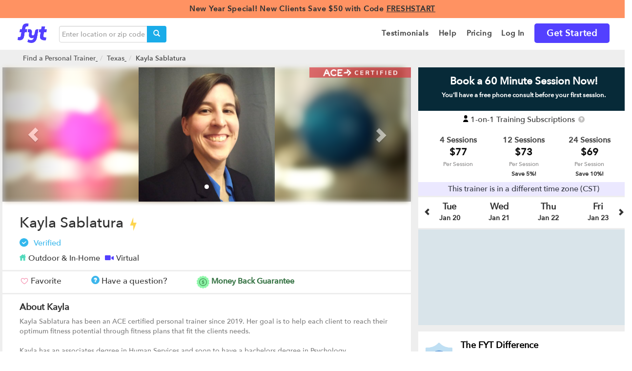

--- FILE ---
content_type: text/html; charset=utf-8
request_url: https://findyourtrainer.com/texas/personal-trainer/kayla-sablatura
body_size: 137070
content:





<!doctype html>
<!--[if lt IE 7]>      <html class="no-js lt-ie9 lt-ie8 lt-ie7"> <![endif]-->
<!--[if IE 7]>         <html class="no-js lt-ie9 lt-ie8"> <![endif]-->
<!--[if IE 8]>         <html class="no-js lt-ie9"> <![endif]-->
<!--[if IE 9]>         <html class="no-js lt-ie10"> <![endif]-->
<!--[if gt IE 9]><!-->
<html lang="en-US" class="no-js"> <!--<![endif]-->
<head>
    
    <!-- If DEBUG, avoid that google's robots analyze the site -->
    

    <!-- Google site Verification webmaster tools -->
    <meta name="google-site-verification" content="ApvfaHHPvLfxc-iKGVlIkuY09YLAeN691ojDJiGOnJ4" />
    <meta name="google-site-verification" content="qYCJEbL2zwuCRHoK3YeubzeqYPNirXUWuVTYCFTyiZY" />
    <meta name="google-site-verification" content="YtOiqGIijsBN6Uk1wE8QEHf75yA8g-HynQB-NxvdZfU" />
    <meta charset="utf-8">
    <!-- Google Site Auth-Verification -->
    <meta name="google-site-verification" content="IB_tFiHHlC0O0FGNXnyVTLi2OjplC7AHeQ1CwZ981fc" />
    <!-- Bing Site Auth-Verification -->
    <meta name="msvalidate.01" content="4F126A5B5DFA97372F94A31582D694DA" />
    <meta http-equiv="X-UA-Compatible" content="IE=edge,chrome=1">

    
    

    <title>
    Kayla Sablatura, Personal Trainer in El Campo, Texas | Fyt Personal Training
</title>

    <meta name="description" content="
  
    Kayla Sablatura has been an ACE certified personal trainer since 2019.  Her goal is to help each client to reach their optimum fitness potential through fitness
  
">

    <meta name="viewport" content="width=device-width, initial-scale=1,maximum-scale=1.0">
    <meta property="og:type" content="company" />
    <meta property="og:url" content="https://findyourtrainer.com" />
    <meta property="og:site_name" content="FYT | Fyt Personal Training" />

    <script>
        dataLayer = [];
    </script>

    <script>
        var _learnq = _learnq || [];
        _learnq.push(['identify', {
            '$email' : ''
        }]);
    </script>

    <script
        async type="text/javascript"
        src="//static.klaviyo.com/onsite/js/klaviyo.js?company_id=SGmHWw"
    ></script>

    
        <!-- Google tag (gtag.js) -->
<script async src="https://www.googletagmanager.com/gtag/js?id=G-WHHGLXNZGY"></script>
<script>
  window.dataLayer = window.dataLayer || [];
  function gtag(){dataLayer.push(arguments);}
  gtag('js', new Date());
  gtag('config', 'G-WHHGLXNZGY');
</script>

<!-- Google Optimize: This snippet ensures that users only see your variant content, minimizing page flicker -->
<style>.async-hide { opacity: 0 !important} </style>
<script>(function(a,s,y,n,c,h,i,d,e){s.className+=' '+y;h.start=1*new Date;
h.end=i=function(){s.className=s.className.replace(RegExp(' ?'+y),'')};
(a[n]=a[n]||[]).hide=h;setTimeout(function(){i();h.end=null},c);h.timeout=c;
})(window,document.documentElement,'async-hide','dataLayer',4000,
{'GTM-WCS6FR':true});</script>

<!-- Google Analytics + Google Optimize -->
<script>
  (function(i,s,o,g,r,a,m){i['GoogleAnalyticsObject']=r;i[r]=i[r]||function(){
  (i[r].q=i[r].q||[]).push(arguments)},i[r].l=1*new Date();a=s.createElement(o),
  m=s.getElementsByTagName(o)[0];a.async=1;a.src=g;m.parentNode.insertBefore(a,m)
  })(window,document,'script','https://www.google-analytics.com/analytics.js','ga');
  ga('create', 'UA-40634314-1', 'auto');
  ga('require', 'GTM-WCS6FR');
  //ga('send', 'pageview'); pageview is sent by GTM tag
</script>
        <!-- Google Tag Manager -->
<script>(function(w,d,s,l,i){w[l]=w[l]||[];w[l].push({'gtm.start':
new Date().getTime(),event:'gtm.js'});var f=d.getElementsByTagName(s)[0],
j=d.createElement(s),dl=l!='dataLayer'?'&l='+l:'';j.async=true;j.src=
'https://www.googletagmanager.com/gtm.js?id='+i+dl;f.parentNode.insertBefore(j,f);
})(window,document,'script','dataLayer','GTM-WCS6FR');</script>
<!-- End Google Tag Manager -->

<!-- Anti-flicker snippet (recommended)  -->
<style>.async-hide { opacity: 0 !important} </style>
<script>(function(a,s,y,n,c,h,i,d,e){s.className+=' '+y;h.start=1*new Date;
h.end=i=function(){s.className=s.className.replace(RegExp(' ?'+y),'')};
(a[n]=a[n]||[]).hide=h;setTimeout(function(){i();h.end=null},c);h.timeout=c;
})(window,document.documentElement,'async-hide','dataLayer',4000,
{'GTM-WCS6FR':true});</script>
        

<script>
    ! function(w, d, t) {
        w.TiktokAnalyticsObject = t;
        var ttq = w[t] = w[t] || [];
        ttq.methods = ["page", "track", "identify", "instances", "debug", "on", "off", "once", "ready", "alias", "group", "enableCookie", "disableCookie"], ttq.setAndDefer = function(t, e) {
            t[e] = function() {
                t.push([e].concat(Array.prototype.slice.call(arguments, 0)))
            }
        };
        for (var i = 0; i < ttq.methods.length; i++) ttq.setAndDefer(ttq, ttq.methods[i]);
        ttq.instance = function(t) {
                for (var e = ttq._i[t] || [], n = 0; n < ttq.methods.length; n++) ttq.setAndDefer(e, ttq.methods[n]);
                return e
            },
            ttq.load = function(e, n) {
                var i = "https://analytics.tiktok.com/i18n/pixel/events.js";
                ttq._i = ttq._i || {}, ttq._i[e] = [], ttq._i[e]._u = i, ttq._t = ttq._t || {}, ttq._t[e] = +new Date, ttq._o = ttq._o || {}, ttq._o[e] = n || {};
                var o = document.createElement("script");
                o.type = "text/javascript", o.async = !0, o.src = i + "?sdkid=" + e + "&lib=" + t;
                var a = document.getElementsByTagName("script")[0];
                a.parentNode.insertBefore(o, a)
            };

        ttq.load('C912N3F6ARQ0KFO25S1G');
        ttq.page();
    }(window, document, 'ttq'); 
</script>
    
    

    
    

    <link rel="shortcut icon" href="/static/img/32x32-Favicon.png" />
    <link rel="icon" type="image/x-icon" href="/static/img/32x32-Favicon.png" />
    <link rel="shortcut icon" type="image/x-icon" href="/static/img/32x32-Favicon.png" />
    <link rel="icon" type="image/png" href="/static/img/32x32-Favicon.png" />
    <link rel="apple-touch-icon" href="/static/img/32x32-Favicon.png" />
    <link rel="apple-touch-icon" sizes="72x72" href="/static/img/72x72.png" />
    <link rel="apple-touch-icon" sizes="114x114" href="/static/img/114x114.png" />
    <link rel="apple-touch-icon" sizes="144x144" href="/static/img/144x144.png" />

    
        <link rel="canonical" href="https://findyourtrainer.com/texas/personal-trainer/kayla-sablatura"/>
    

    
<link href='https://fonts.googleapis.com/css?family=Open+Sans:400,300,600,700,800' rel='stylesheet' type='text/css'/>
<link href='https://fonts.googleapis.com/css?family=Open+Sans+Condensed:300,700' rel='stylesheet' type='text/css'/>
<script src="https://kit.fontawesome.com/e13ed27c22.js" crossorigin="anonymous"></script>
<link href="/static/css2/bootstrap.css" rel="stylesheet" type="text/css" />
<link rel="stylesheet" type="text/css" href="/static/build/style.min.css">
<link rel="stylesheet" type="text/css" href="/static/build/lib.min.css">

<style type="text/css">

/* Shared */
.loginBtn {
  box-sizing: border-box;
  position: relative;
  /* width: 13em;  - apply for fixed size */
  margin: 0.5em;
  padding: 0 15px 0 46px;
  border: none;
  	
  line-height: 34px;
  white-space: nowrap;
  border-radius: 0.2em;
  font-size: 16px;
  color: #FFF;
}
.loginBtn:before {
  content: "";
  box-sizing: border-box;
  position: absolute;
  top: 0;
  left: 0;
  width: 34px;
  height: 100%;
}
.loginBtn:focus {
  outline: none;
}
.loginBtn:active {
  box-shadow: inset 0 0 0 32px rgba(0,0,0,0.1);
}

/* Facebook */

.loginBtn--facebook {
  background-color: #4C69BA;
  background-image: linear-gradient(#4C69BA, #3B55A0);
  /*font-family: "Helvetica neue", Helvetica Neue, Helvetica, Arial, sans-serif;*/
  text-shadow: 0 -1px 0 #354C8C;
}
.loginBtn--facebook:before {
  border-right: #364e92 1px solid;
  background: url('https://s3-us-west-2.amazonaws.com/s.cdpn.io/14082/icon_facebook.png') 6px 6px no-repeat;
}
.loginBtn--facebook:hover,
.loginBtn--facebook:focus {
  background-color: #5B7BD5;
  background-image: linear-gradient(#5B7BD5, #4864B1);
}

/* Google */

.loginBtn--google {
  /*font-family: "Roboto", Roboto, arial, sans-serif;*/
  background: #DD4B39;
  padding: 0 37px 0 47px;
}
.loginBtn--google:before {
  border-right: #BB3F30 1px solid;
  background: url('https://s3-us-west-2.amazonaws.com/s.cdpn.io/14082/icon_google.png') 6px 6px no-repeat;
}
.loginBtn--google:hover,
.loginBtn--google:focus {
  background: #E74B37;
}

</style>



    <!--<link rel="stylesheet" href="/static/lib/_standalone/add-to-homescreen/style/addtohomescreen.css"> -->

    
<style>
  #main{
    background-color: #eee;
  }
</style>


    <!-- iPhone 6+ fix (https://stackoverflow.com/questions/32762539/dynamically-loaded-bootstrap-modal-does-not-scroll-on-ios-9) -->
    <style>
        
    </style>

    <link href='https://fonts.googleapis.com/css?family=Open+Sans:400,300,600,700,800' rel='stylesheet' type='text/css'/>
    <link href='https://fonts.googleapis.com/css?family=Open+Sans+Condensed:300,700' rel='stylesheet' type='text/css'/>
    <link href="https://fonts.googleapis.com/css?family=Montserrat:400,700,700i,800" rel="stylesheet">
    <link rel="search" type="application/opensearchdescription+xml" href="/static/opensearch.xml" title="Find Your Trainer">

    
<script src="https://cdn.jsdelivr.net/npm/vue@2.5.16/dist/vue.js"></script>
<script src="https://cdn.jsdelivr.net/npm/vue-resource@1.5.1"></script>
<script src="https://cdnjs.cloudflare.com/ajax/libs/moment.js/2.22.2/moment.min.js"></script>
<script src="https://cdnjs.cloudflare.com/ajax/libs/moment-timezone/0.5.17/moment-timezone-with-data.min.js"></script>


    <!-- Sitewide Markup schema and Task 4514 -->
    
        <script type="application/ld+json">{
            "@context" : "http://schema.org",
            "@type" : "Organization",
            "name" : "Find Your Trainer",
            "url" : "https://findyourtrainer.com",
            "logo": "https://findyourtrainer.com/static/images/AppIcon-144x144.png",
            "description": "Find Your Trainer delivers vetted & certified personal trainers to your doorstep and allows you access to trainers at top gyms and studios without a membership.",
            "sameAs" : [
                "https://www.facebook.com/FytPersonalTraining",
                "https://twitter.com/FytTraining",
                "https://www.instagram.com/fytpersonaltraining",
                "https://plus.google.com/101226445304339058954"
            ]}
        </script>
    

    
    

    
        <!-- FullStory -->
<script>
window['_fs_debug'] = false;
window['_fs_host'] = 'fullstory.com';
window['_fs_org'] = 'AE52Y';
window['_fs_namespace'] = 'FS';
(function(m,n,e,t,l,o,g,y){
    if (e in m) {if(m.console && m.console.log) { m.console.log('FullStory namespace conflict. Please set window["_fs_namespace"].');} return;}
    g=m[e]=function(a,b){g.q?g.q.push([a,b]):g._api(a,b);};g.q=[];
    o=n.createElement(t);o.async=1;o.src='https://'+_fs_host+'/s/fs.js';
    y=n.getElementsByTagName(t)[0];y.parentNode.insertBefore(o,y);
    g.identify=function(i,v){g(l,{uid:i});if(v)g(l,v)};g.setUserVars=function(v){g(l,v)};
    y="rec";g.shutdown=function(i,v){g(y,!1)};g.restart=function(i,v){g(y,!0)};
    g.identifyAccount=function(i,v){o='account';v=v||{};v.acctId=i;g(o,v)};
    g.clearUserCookie=function(){};
})(window,document,window['_fs_namespace'],'script','user');
</script>


        
            <script>
  window.intercomSettings = {
    app_id: "t5377r6l",
    
  };
</script>
<script>
  (function(){var w=window;var ic=w.Intercom;if(typeof ic==="function"){ic('reattach_activator');ic('update',intercomSettings);}else{var d=document;var i=function(){i.c(arguments)};i.q=[];i.c=function(args){i.q.push(args)};w.Intercom=i;function l(){var s=d.createElement('script');s.type='text/javascript';s.async=true;s.src='https://widget.intercom.io/widget/t5377r6l';var x=d.getElementsByTagName('script')[0];x.parentNode.insertBefore(s,x);}if(w.attachEvent){w.attachEvent('onload',l);}else{w.addEventListener('load',l,false);}}})()
</script>

        
    

    <!-- AdSense -->
    <script async src="//pagead2.googlesyndication.com/pagead/js/adsbygoogle.js"></script>
    <script>
      (adsbygoogle = window.adsbygoogle || []).push({
        google_ad_client: "ca-pub-9542318414308328",
        enable_page_level_ads: true
      });
    </script>

</head>

<body id="" class="" data-spy="" data-target="" data-memberID="">
    
        <!-- Google Tag Manager (noscript) -->
        <noscript><iframe 
            src="https://www.googletagmanager.com/ns.html?id=GTM-WCS6FR"
            height="0" width="0" style="display:none;visibility:hidden">
        </iframe></noscript>
        <!-- End Google Tag Manager (noscript) -->
    

    

    

    <div class="preloader" style="display: none">
        <img alt="loading image" src="/static/images/preloader.svg">
    </div>

    
    
        

<header class="first" style="z-index: 1201">
    
    

    
    <a href="/gifts/step-1/">
        <div class="promotion_banner">
            New Year Special! New Clients Save $50 with Code <u>FRESHSTART<u>
        </div>
    </a>
    


    

    <div class="container">
        <nav class="navbar navbar-expand-lg navbar-light bg-light" style="margin-bottom: 0px">
            <a class="navbar-brand" href="/start/home" title="FYT - Find Your Trainer" style="padding: 10px 15px;">
                <img src="/static/img/fyt-logo.png" width="60" height="40">
            </a>
            
            
                <i class="mobile-search-toggle glyphicon glyphicon-search visible-xs-inline"></i>
            
            
                <div class="header-search">
                    <div class="search-form" data-href="/search">
    <div class="input-group">
        <input type="text" class="search-query query form-control" placeholder="Enter location or zip code">
        <span class="input-group-btn">
            <button class="btn btn-search submit-search-trainer" type="button"><i class="glyphicon glyphicon-search"></i></button>
        </span>
    </div>
    <!-- /input-group -->
</div>
                </div>
            
            <button class="navbar-toggler collapsed navbar-right" type="button" data-toggle="collapse" data-target="#navbarTogglerDemo02" aria-controls="navbarTogglerDemo02" aria-expanded="false" aria-label="Toggle navigation">
                <div class="menu-icon navbar-toggler-icon"><span></span><span></span><span></span></div>
            </button>
        <div class="collapse navbar-collapse side-menu" id="navbarTogglerDemo02">
            
            <ul class="menu nav navbar-nav navbar-right">
                
                
                    <li class="link nav-item">
                        <a
                                 class="nav-link"
                                
                                 
                                 href="/best-personal-trainers/reviews/" >
                            <span >Testimonials</span>
                        </a>
                    </li>
                
                    <li class="link nav-item">
                        <a
                                 class="nav-link"
                                 id="help" 
                                 
                                 href="/faqs/" >
                            <span >Help</span>
                        </a>
                    </li>
                
                    <li class="link nav-item">
                        <a
                                 class="nav-link"
                                
                                 
                                 href="/pricing/" >
                            <span >Pricing</span>
                        </a>
                    </li>
                
                    <li class="link nav-item">
                        <a
                                 class="nav-link"
                                
                                 
                                 href="/login/?next=/texas/personal-trainer/kayla-sablatura" >
                            <span >Log In</span>
                        </a>
                    </li>
                
                    <li class="link nav-item">
                        <a
                                 class="nav-link"
                                
                                 
                                 href="/match" >
                            <span class="get-started">Get Started</span>
                        </a>
                    </li>
                

                
                
                

                
                
                
            </ul>
            
        </div>
        </nav>
    </div>
</header>

    
    
    
    <div id="main" class="">
        


        
        <div class="header-search mobile-header-search">
            <div class="container">
                <div class="search-form" data-href="/search">
    <div class="input-group">
        <input type="text" class="search-query query form-control" placeholder="Enter location or zip code">
        <span class="input-group-btn">
            <button class="btn btn-search submit-search-trainer" type="button"><i class="glyphicon glyphicon-search"></i></button>
        </span>
    </div>
    <!-- /input-group -->
</div>
            </div>
        </div>
        

        
<div class="container" id="trainer-index">
  <div class="row">
    <!-- Content -->
    <div>
      <ol class="breadcrumb hidden-xs">
            <li><a href="/">Find a Personal Trainer</a></li>
            <li><a href="/search?q=Texas">Texas</a></li>
            <li>Kayla Sablatura</li>
        </ol>
    </div>

    <div class="col-md-8 nopadding-xs">
      
      <div class="image-container">
          <div class="ace-profile-index">
            
              <img src="/static/img/ace/ACE-Mobile-Badge.png" alt="ACE certified personal trainer">
            
            
          </div>
          
            
<style type="text/css">
.multi-item-carousel .carousel-inner > .item {
  transition: 500ms ease-in-out left;
}
.multi-item-carousel .carousel-inner .active.left {
  left: -33%;
}
.multi-item-carousel .carousel-inner .active.right {
  left: 33%;
}
.multi-item-carousel .carousel-inner .next {
  left: 33%;
}
.multi-item-carousel .carousel-inner .prev {
  left: -33%;
}
.carousel-inner{
    height: 275px !important;
}
.picture{
    width: 33.33333333%;
    float: left;
}
.picture-alone{
    width: 33.33333333%;
    margin: 0 auto;
}
.img-responsive {
    object-fit: cover;
    height: auto !important;
    min-height: 275px;
}
.video-layer-index {
    position: relative;
}
.play-index {
    width: 80px;
    height: 80px;
    position: absolute;
    margin-top: 35%;
}
@media all and (-webkit-transform-3d) {
    .item{
        transition: 500ms ease-in-out left;
        transition: 500ms ease-in-out all;
        backface-visibility: visible;
        transform: none!important;
    }        
}
@media (max-width: 767px) {
    .img-responsive {
        height: auto !important;
        min-height: 175px;
    }
    .carousel-inner{
        height: 175px !important;
    }
}
.carouse-control .left , .carouse-control .right{
   background-image: none;
}
.blur{
    background: url("/static/img/long-placeholder.png");
    background-position: center;
    background-repeat: no-repeat;
    background-size: cover;
    position: absolute;
    top: 0;
    left: 0;
    right: 0;
    bottom: 0;
    margin: auto;
    width: 99%;
    height: 99%;
    filter: blur(5px);
    -webkit-filter: blur(5px);
    -moz-filter: blur(5px);
    -o-filter: blur(5px);
    -ms-filter: blur(5px);
}
</style>


<div class="carousel slide multi-item-carousel" id="theCarousel">
    <div class="blur"></div>
    <ol class="carousel-indicators">
        
            <li data-target="#carousel-media-" data-slide-to="0"class="active"></li>
        
    </ol>
    <div class="carousel-inner">
        
            
                <div class="item active">
                    <div class="picture-alone"><a href="#"><img src="https://getfyt.s3.amazonaws.com/users_avatar/49069/2019-12-12t124331607255-blob.jpg" class="img-responsive"></a></div>
                </div>
            
             
    </div>
    <a class="left carousel-control" href="#theCarousel" data-slide="prev"><i class="glyphicon glyphicon-chevron-left"></i></a>
    <a class="right carousel-control" href="#theCarousel" data-slide="next"><i class="glyphicon glyphicon-chevron-right"></i></a>
</div>


          
      </div>
      
      <div class="index-trainer-information index-column">
        <h1>
            Kayla Sablatura
            
                <img  alt="lightening bolt" class="bolt-icon tooltip1" data-tooltip-content="#instant_book_tooltip" src="/static/img/status/bolt.png" style="width: 24px;">
            
        </h1>
        
          <img class="verified" src="/static/img/status/verified.png" alt="">      
        
        
          <span class="description">Verified</span>
        
        
        
        
        <div class="trainer-location">
          
            
              <span><img src="/static/img/in-home.svg" alt="location-icon" class="icon-home"/>Outdoor & In-Home</span>
            
            
              <span><img src="/static/img/virtual.svg" alt="location-icon" class="icon-virtual"/>Virtual</span>
            
            
          
        </div>
        
      </div>

      <div class="space-line"></div>

      <div class="fav-q-mnoey-index index-column">

          <a class="favorite btn  " href="#" style="padding-left:0;">
              <img class="heart-img" alt="pink heart" src="/static/img/Favorite-Heart-Pink.svg">
              <!--<span class="glyphicon glyphicon-heart-empty" style="color:#f2b7db"></span>-->
              <b><span class="index-text favorite-text hidden-xs">Favorite</span></b>
          </a>

          <a class="have-a-question" data-target="#modal-profile-faqs" data-toggle="modal" 
             data-recipient_id="49069"
             data-trainer-pk="12244" data-trainer-name="Kayla Sablatura"
             data-trainer-flag-msg="True">
            <b class="index-text">
              <span class="question-icon glyphicon glyphicon-question-sign"></span>
              <span class="hidden-xs check-availability">Have a question?</span>
            </b>
          </a>

          <a class="money-back-index" data-toggle="modal" data-target="#money-back-modal">
            <img alt="money back" src="/static/img/money-back.png">
            <b class="index-text-money hidden-xs">Money Back Guarantee</b>
            <!--<span class="glyphicon glyphicon-question-sign question-sign-index"></span>-->
          </a>
      </div>

      <div class="space-line"></div>
      
      <div class="bio-index index-column">
        <h4>About Kayla</h4>
        <div class="bio">  
          
            <p>Kayla Sablatura has been an ACE certified personal trainer since 2019.  Her goal is to help each client to reach their optimum fitness potential through fitness plans that fit the clients needs.  <br><br>Kayla has an associates degree in Human Services and soon to have a bachelors degree in Psychology.  <br><br>"Fear not, for I am with you; be not dismayed, for I am your God; I will strengthen you, I will help you, I will uphold you with my righteous right hand" (Isaiah 41:10).</p>
            <br>
          
          
          
          
          
          
        </div>
      </div>

      <div class="areas-index index-column">
        
        
          <h4>NCCA Accredited Certifications</h4>
          
              
                <div class="ace-index">
                <img src="/static/img/ace/cert.png" alt="ace certification">
                  <span>ACE Certified Personal Trainer</span>
                </div>
              
          
          
        
        
        
          <div class="education">
              <div class="info">
                  <h4>Education</h4>
                  <p class="data">
                  
                      
                          AAS in Human Services
                      
                  
                  </p>
              </div>
          </div>
        
        
        
        
      </div>

      <div class="space-line"></div>

      
      <div class="map-index index-column">
        <div class="second-left-container">
            
              <p class="title">Training Areas Served</p>
              <div id="map_canvas" class="map-canvas pro_sm_map"></div>
              <div class="areas-list-index">
                  <div class="chain-and-gym-info">
                      <p class="chain-name">In-home or Outdoor Training</p>
                  </div>
                  <div id="see-areas">
                    <a id="a-areas">
                      +See Areas
                    </a>
                  </div>
                  <div id="all-places" class="hidden">
                      
                          <p><a href="/personal-trainers/texas/boling">Boling, TX</a></p>
                      
                          <p><a href="/personal-trainers/texas/danevang">Danevang, TX</a></p>
                      
                          <p><a href="/personal-trainers/texas/east-bernard">East Bernard, TX</a></p>
                      
                          <p><a href="/personal-trainers/texas/egypt">Egypt, TX</a></p>
                      
                          <p><a href="/personal-trainers/texas/el-campo">El Campo, TX</a></p>
                      
                          <p><a href="/personal-trainers/texas/ganado">Ganado, TX</a></p>
                      
                          <p><a href="/personal-trainers/texas/glen-flora">Glen Flora, TX</a></p>
                      
                          <p><a href="/personal-trainers/texas/hungerford">Hungerford, TX</a></p>
                      
                          <p><a href="/personal-trainers/texas/lane-city">Lane City, TX</a></p>
                      
                          <p><a href="/personal-trainers/texas/louise">Louise, TX</a></p>
                      
                          <p><a href="/personal-trainers/texas/markham">Markham, TX</a></p>
                      
                          <p><a href="/personal-trainers/texas/midfield">Midfield, TX</a></p>
                      
                          <p><a href="/personal-trainers/texas/nada">Nada, TX</a></p>
                      
                          <p><a href="/personal-trainers/texas/pierce">Pierce, TX</a></p>
                      
                          <p><a href="/personal-trainers/texas/wharton">Wharton, TX</a></p>
                      
                  </div>
              </div>
            
            
        </div>
      </div>
      

      <div class="space-line"></div>

      <div class="review-index index-column col-xs-12">
          <div class="reviews-container">
              <div class="review-title-index">
                <div class="write-edit-review">
                  
                </div>
                <div>
                  <a id="see-reviews"><p class="title-reviews">Reviews</p></a>
                </div>
              </div>
              <div id="all-reviews">
                
              </div>
          </div>
      </div>
    </div>
    
    <!-- Right Sidebar-->
    <div id="scroll" class="col-md-4 right-sidebar">

      <div class="row title-widget-index hidden-xs hidden-sm">Book a 60 Minute Session Now!<p>You'll have a free phone consult before your first session.</p></div>
        


<div class="row session-widget-index">
    <div class="col-md-12 col-xs-12">
        
            <div>
                <img class="icon" src="/static/images/profile/individual.svg" alt="1-on-1 individual private personal training">
                <span class="name">1-on-1 Training Subscriptions</span>
                <span data-template="#moda-pricing" class="glyphicon glyphicon-question-sign minimodal question-sign-index"></span>
            </div>
        
        <br>
        <div class="col-lg-12 center-block" style="float: none; padding: 0;">
            
                
                
                <div class="col-md-4 col-xs-4 " style="margin: 0 auto">
                    <div>
                        <span class="cant-session">4 Sessions</span>
                    </div>
                    <div>
                        <span class="session-price">$77</span>
                    </div>
                    <div>
                        <span class="per-session">Per Session</span>
                    </div>
                    <div >
                        <span class="save-per-session"></span>
                    </div>
                </div>
                
                <div class="col-md-4 col-xs-4 " style="margin: 0 auto">
                    <div>
                        <span class="cant-session">12 Sessions</span>
                    </div>
                    <div>
                        <span class="session-price">$73</span>
                    </div>
                    <div>
                        <span class="per-session">Per Session</span>
                    </div>
                    <div >
                        <span class="save-per-session">Save 5%!</span>
                    </div>
                </div>
                
                <div class="col-md-4 col-xs-4 " style="margin: 0 auto">
                    <div>
                        <span class="cant-session">24 Sessions</span>
                    </div>
                    <div>
                        <span class="session-price">$69</span>
                    </div>
                    <div>
                        <span class="per-session">Per Session</span>
                    </div>
                    <div >
                        <span class="save-per-session">Save 10%!</span>
                    </div>
                </div>
                
                 
               
        </div>

        <div class="modal fade" id="flexModal" tabindex="-1" role="dialog" aria-labelledby="myModalLabel" style="margin-top: 18%;">
            <div class="modal-dialog" role="document">
                <div class="modal-content">
                    <button style="margin: 10px 10px 0 0;" type="button" class="close" data-dismiss="modal" aria-label="Close"><span aria-hidden="true">&times;</span></button>
                    <div class="modal-body">
                        <p class="modal-title"><span class="flex-label">Off-Peak</span> <span style="font-weight: bold;">Pricing</span></p>                        
                        <div style="margin-top: 32px;">
                            <p class="modal-body-text">Off-Peak pricing <span class="bolder">is a 0% savings</span> on sessions booked on</p>
                            <p class="modal-body-text">Mon-Thurs between 12:00pm-4:30pm and</p>
                            <p class="modal-body-text">Fri-Sun starting at 12:00pm until the remainder of the day.</p>
                        </div>
                    </div>
                </div>
            </div>
        </div>

        <div class="modal fade" id="introPriceModal" tabindex="-1" role="dialog" aria-labelledby="myModalLabel" style="margin-top: 18%;">
            <div class="modal-dialog" role="document">
                <div class="modal-content">
                    <button style="margin: 10px 10px 0 0;" type="button" class="close" data-dismiss="modal" aria-label="Close"><span aria-hidden="true">&times;</span></button>
                    <div class="modal-body">
                        <p class="modal-title"><span class="intro-label">Intro Offer</span></p>
                        <p class="modal-subtitle">2 Sessions for $</p>
                        <p class="modal-body-text inp">Get your first 2 sessions for only $ when you start now with Kayla! You will be entered into a 4 session subscription when your third session is scheduled or 2 days after your second session is completed, whichever comes first, unless you cancel. </p>
                        <br>
                        <p class="modal-body-text inp">This offer is for new clients only. <br>Limit one Intro Offer per client. <br>Cannot be combined with any other offer. <br> Does not include session surcharge fees. </p>
                    </div>
                </div>
            </div>
        </div>
        
    </div>
    
</div>


<script type="text/template" id="moda-pricing">
    <div class="modal-body modal-body-index">
        <div class="pricing-box-container pricing-fyt-difference pricing-box-container-index col-xs-12">    
            <div class="box modal-pricing">
                <div class="stripe"></div>
                <div class="model-title" style="margin: 20px;">
                    <h2><b>Subscribe & Save</b></h2>
                </div>
                <div class="content-list-pricing">
                    <ul>
                        <li><strong> • Auto-reloads after your last session is booked</strong></li>
                        <li><strong> • Full money-back guarantee after first session</strong></li>
                        <li><strong> • Cancel anytime without penalty</strong></li>
                        <li><strong> • Sessions are valid for one year and are non-refundable</strong></li>
                    </ul>
                </div>

                <div class="line-spacer"></div>

                <div class="model-title partner-training">
                    <img class="icon" src="/static/images/profile/partner.svg" alt="Partner duo tandem personal training">
                    <b>Partner Training</b>
                </div>
                <div class="content-list-sessions">
                    <ul>
                        <li>You and a friend work out together in a </li>
                        <li>private partner session!</li>
                        <li>Cost is 1.5x the 1-on-1 rate.</li>
                        <li>Select<strong> Partner Training </strong>when checking out.</li>
                    </ul>
                </div>
                <div class="model-title small-group-trainig">
                    <img class="icon" src="/static/images/profile/group.svg" alt="Small group personal training">
                    <b>Small Group Training</b>
                </div>
                <div class="content-list-sessions">
                    <ul>
                        <li>You and up to 5 friends work out together</li>
                        <li>in a private small group session!</li>
                        <li>Cost is 2x the 1-on-1 rate.</li>
                        <li>Select<strong> Small Group Training </strong>when checking out.</li>
                    </ul>
                </div>

                
                
                <div class="stripe"></div>
            </div>
        </div>
    </div>
</script>

<script type="text/template" id="modal-partner-sessions">
    <div class="modal-body">
        <div class="model-title">
            <h2><b>Partner & Small Group Training</b></h2>
        </div>
        <div class="model-title">
            <img class="icon" src="/static/images/profile/partner.svg" alt="Partner duo tandem personal training">
            <b>Partner Trainig</b>
        </div>
        <div class="content-list-sessions">
            <ul>
                <li>You and a friend work out together with the trainer in a </li>
                <li>private partner session!</li>
                <li>Cost is 1.5x the 1-on1 rate.</li>
                <li>Select<strong> Partner Training </strong>when checking out.</li>
            </ul>
        </div>
        <hr class="hr-header">
        <div class="model-title">
            <img class="icon" src="/static/images/profile/group.svg" alt="Small group personal training">
            <b>Small Group Trainig</b>
        </div>
        <div class="content-list-sessions">
            <ul>
                <li>You and up to 5 friends work out together with your trainer in a </li>
                <li>private small group session!</li>
                <li>Cost is 2x the 1-on1 rate.</li>
                <li>Select<strong> Small Group Training </strong>when checking out.</li>
            </ul>
        </div>
    </div>
</script>  
        
          <div class="different-timezone-banner hidden-xs">
            
              This trainer is in a different time zone (CST)
            
          </div>
        
      <div class="space-line hidden-xs"></div>
      
      <!-- Vue Trainer Calendar App -->
      <div id="root-trainer-calendar" class="row" style="">
        <div class="col-md-12">  
          <div class="row title-widget-index visible-xs visible-sm" id="book-scroll">Book a Session Now!<p>You'll have a free phone consult before your first session.</p></div>
          
          <calendar-pagination class="row" @next="moveNext" @prev="movePrev"></calendar-pagination>
          <div class="row space-line"></div>
          <calendar-trainer class="row" 
                            :visible="true" 
                            pk="12244" 
                            name="Kayla Sablatura"
                            slug="kayla-sablatura"
                            first_name="Kayla"
                            user="false"
                            @go-to="goTo">
          </calendar-trainer> 
        </div>
        <div class="FYT-difference col-md-12 hidden-xs hidden-sm">
          <div class="col-md-2">
            <img src="/static/img/Promise-Icon.png" alt="Promise">
          </div>
          <div class="col-md-10">
            <h2>The FYT Difference</h2>
            <p>All FYT Pros are certified, background checked, <br>
            and insured. We offer dedicated support and a <br>
            money-back guarantee after your first session.</p>
          </div>
        </div>
      </div>
    </div>

    <div class="col-xs-12 visible-xs"></div>
  </div>
</div>



<div id="new-message-modal-trainer-profile" class="modal fade" role="dialog" aria-labelledby="myModalLabel" tabindex="-1" style="display: none">
    <div class="modal-dialog">
        <div class="modal-content"></div>
    </div>
</div>

<style>
@media (min-width: 768px) {
    form#review-form {
        width: 500px !important;
    }
}
</style>




<script type="text/template" id="new-message-form-template">
    <div class="modal-header">
        <button type="button" class="floating-close" data-dismiss="modal" aria-label="Close">
            <span aria-hidden="true">×</span>
        </button>
    </div>

    <div class="modal-body">
        <p class="title">Message Trainer</p>
        <ul class="message-recomendations">
            <li>Please include your goals, your zip code, and desired training days/times</li>
            <li>The trainer's pricing is listed in their profile. <a target="_blank" href="/pricing/">Learn more about pricing options ></a></li>
            <li>You book and pay for your sessions right from your trainer's profile - just click on the day and time you'd like to train. If no availability is listed, your trainer can add it</li>
            <li>If you'd like to schedule a call with the trainer, you'll have the option once you book your first session. If for any reason you're not a good match you may cancel your session for a full refund</li>
            <li>For your security, personal contact information will be redacted. <a target="_blank" href="/faqs/general/message-contact-info-removed/">Learn more ></a></li>
        </ul>

        <form action="." method="POST" id="new-message-form" ><input type='hidden' name='csrfmiddlewaretoken' value='G4DIaEO7bK0Vy4NJw2HLKZQo47wk0k3i' />
            <label for="rname">
                To: <b id="recipient_name"><%= recipient_name %></b>
            </label>

            <div class="form-group">
                <label for="id_content">Message:</label>
                <textarea id="id_content" class="form-control" cols="40" name="content" rows="10" placeholder="Please include the address and setting of where you'd like to train (e.g. home, building gym, outdoors, virtually), the days and times you'd like to train, and anything else that you'd like your trainer to know!"></textarea>
            </div>

            <div id="body-is-empty" class="validation-error body-is-empty">The body of your message cannot be blank</div>

            <input id="reply-for" type="hidden" name="reply_for" value="<%= message %>"/>
            <input id="recipient_id" type="hidden" name="recipient_id" value="<%= recipient_id %>"/>
            <div class="submit-btn-box">
                <input id="submit-message" class="btn btn-primary" type="submit" value="Send Message">
            </div>
        </form>
    </div>
</script>




<script type="text/template" id="review-form-template">
    <div class="modal-header">
        <button type="button" class="floating-close" data-dismiss="modal" aria-label="Close">
            <span aria-hidden="true">×</span>
        </button>
        <h2 style="margin: 0;padding: 5px 0;color: #fff;font-size: 24.5px;font-weight: 400;line-height: 1.3;"><%= popup_title %></h2>
    </div>

    <div class="modal-body">
        <form action="." method="POST" id="review-form"><input type='hidden' name='csrfmiddlewaretoken' value='G4DIaEO7bK0Vy4NJw2HLKZQo47wk0k3i' />
            <label for="rname">Review for trainer <%= trainer_name %></label>

            <div class="form-group stars-form-group">
                <div id="stars-widget"></div>
                <input id="stars" name="stars" type="hidden" value="<%= review_stars %>"/>
                <div class="validation-error stars-required">
                    Please rate <%= trainer_name %> giving him some stars
                </div>
            </div>

            <div class="checkbox">
                <label>
                    <input type="checkbox" name="is_anonymous"
                    <% if(review_is_anonymous) { %> checked <% } %> >Make Anonymous?
                 </label>
            </div>

            <div class="form-group">
                <label for="id_title" class="sr-only">Your review's headline:</label>
                <input id="id_title"
                   class="form-control"
                   maxlength="256" name="title" type="text"
                   placeholder="Your review's headline" value="<%= review_title %>">
                <div class="validation-error title-is-empty">Please enter a headline</div>
            </div>

            <div class="form-group">
                <label for="id_content" class="sr-only">Review:</label>
                <textarea id="id_content"
                          class="form-control" cols="40" name="content" rows="10"
                          placeholder="Write your review here"><%= review_content %></textarea>
                <div class="validation-error body-is-empty">
                    Please write something about <%= trainer_name %>
                </div>
            </div>
            <input id="author-id" type="hidden" name="author" value="None"/>
            <input id="author-ip" type="hidden" name="author_ip" value="<%= author_ip %>"/>
            <input id="target-id" type="hidden" name="target" value="<%= trainer_pk %>"/>
            <input id="status-id" type="hidden" name="status" value="s"/>
            <input id="source-id" type="hidden" name="source" value="u"/>
            <div class="submit-btn-box">
                <input id="submit-review" class="btn btn-primary" type="submit" value="Submit Review">
            </div>
        </form>
    </div>
</script>





<div class="modal fade" id="modal-request-availability" tabindex="-1" role="dialog" aria-labelledby="myModalLabel">
    <div class="modal-dialog">
        <div class="modal-content">
            <div class="modal-header">
                <button type="button" class="floating-close" data-dismiss="modal" aria-hidden="true">×</button>
                <p>Request a Time</p>
            </div>

            <div class="modal-body">
                <div class="btn-login not-logged-in">
                    <p class="alert alert-warning">Please sign in or join to request availability</p>
                    <p>Already a member?</p>
                    <p><a class="login btn btn-primary" href="/login/?next=">Sign In</a></p>
                    <p>Start saving up to <span>50%</span> off!</p>
                    <p><a class="login btn btn-call-to-action" href="/register/?next=">Join</a></p>
                </div>

                <form id="request-availability" method="post" action="/request_availability">
                    <input type='hidden' name='csrfmiddlewaretoken' value='G4DIaEO7bK0Vy4NJw2HLKZQo47wk0k3i' />

                    <div class="row">
                        <div class="form-group">
                            <label id="label_get_started" for="get_started" class="col-lg-7">When would you like to get started?</label>
                            <div class="col-lg-5">
                                <input class="datepicker textinput textInput form-control" id="id_get_started" name="get_started" type="text">
                            </div>
                        </div>
                    </div>

                    <div class="row steps">
                        <p>1. Select the day(s) you'd like to train.</p>
                        <p>2. Select the time(s) you'd like to train.</p>
                        <p>3. We'll email you once your times are available!</p>
                        <p class="hint">Hint: you can select multiple days and times.</p>
                    </div>

                    <div class="alert-error"></div>
                    <div class="success"></div>

                    <div class="days-container">
                        <div class="day-collapse">
                            <a class="accordion-toggle" data-toggle="collapse" href="#monday">
                                <span class="glyphicon glyphicon-plus-sign"></span>
                                Monday
                            </a>
                        </div>

                        <div id="monday" class="collapse">
                            <div class="accordion-inner">
                                <div class="checkbox">
                                    <label for="monday-early">
                                        <input id="monday-early" name="monday" type="checkbox" value="before-9AM">
                                        Early Morning (before 9am)
                                    </label>
                                </div>
                                <div class="checkbox">
                                    <label for="monday-morning">
                                        <input id="monday-morning" type="checkbox" name="monday" value="9AM-12PM">
                                        Morning (9am - 12pm)
                                    </label>
                                </div>
                                <div class="checkbox">
                                    <label for="monday-afternoon">
                                        <input id="monday-afternoon" type="checkbox" name="monday" value="12PM-5PM">
                                        Afternoon (12pm - 5pm)
                                    </label>
                                </div>
                                <div class="checkbox">
                                    <label for="monday-evening">
                                        <input id="monday-evening" type="checkbox" name="monday" value="after-5PM">
                                        Evening (after 5pm)
                                    </label>
                                </div>
                            </div>
                        </div>

                        <div class="day-collapse">
                            <a class="accordion-toggle" data-toggle="collapse" data-parent="#accordion2" href="#tuesday">
                                <span class="glyphicon glyphicon-plus-sign"></span>
                                Tuesday
                            </a>
                        </div>

                        <div id="tuesday" class="accordion-body collapse">
                            <div class="accordion-inner">
                                <div class="checkbox">
                                    <label for="tuesday-early">
                                        <input id="tuesday-early" type="checkbox" name="tuesday" value="before-9AM">
                                        Early Morning (before 9am)
                                    </label>
                                </div>
                                <div class="checkbox">
                                    <label for="tuesday-morning">
                                        <input id="tuesday-morning" type="checkbox" name="tuesday" value="9AM-12PM">
                                        Morning (9am - 12pm)
                                    </label>
                                </div>
                                <div class="checkbox">
                                    <label for="tuesday-afternoon">
                                        <input id="tuesday-afternoon" type="checkbox" name="tuesday" value="12PM-5PM">
                                        Afternoon (12pm - 5pm)
                                    </label>
                                </div>
                                <div class="checkbox">
                                    <label for="tuesday-evening">
                                        <input id="tuesday-evening" type="checkbox" name="tuesday" value="after-5PM">
                                        Evening (after 5pm)
                                    </label>
                                </div>
                            </div>
                        </div>

                        <div class="day-collapse">
                            <a class="accordion-toggle" data-toggle="collapse" data-parent="#accordion2" href="#wednesday">
                                <span class="glyphicon glyphicon-plus-sign"></span>
                                Wednesday
                            </a>
                        </div>

                        <div id="wednesday" class="accordion-body collapse">
                            <div class="accordion-inner">
                                <div class="checkbox">
                                    <label for="wednesday-early">
                                        <input id="wednesday-early" type="checkbox" name="wednesday" value="before-9AM">
                                        Early Morning (before 9am)
                                    </label>
                                </div>
                                <div class="checkbox">
                                    <label for="wednesday-morning">
                                        <input id="wednesday-morning" type="checkbox" name="wednesday" value="9AM-12PM">
                                        Morning (9am - 12pm)
                                    </label>
                                </div>
                                <div class="checkbox">
                                    <label for="wednesday-afternoon">
                                        <input id="wednesday-afternoon" type="checkbox" name="wednesday" value="12PM-5PM">
                                        Afternoon (12pm - 5pm)
                                    </label>
                                </div>
                                <div class="checkbox">
                                    <label for="wednesday-evening">
                                        <input id="wednesday-evening" type="checkbox" name="wednesday" value="after-5PM">
                                        Evening (after 5pm)
                                    </label>
                                </div>
                            </div>
                        </div>

                        <div class="day-collapse">
                            <a class="accordion-toggle" data-toggle="collapse" data-parent="#accordion2" href="#thursday">
                                <span class="glyphicon glyphicon-plus-sign"></span>
                                Thursday
                            </a>
                        </div>

                        <div id="thursday" class="accordion-body collapse">
                            <div class="accordion-inner">
                                <div class="checkbox">
                                    <label for="thursday-early">
                                        <input id="thursday-early" type="checkbox" name="thursday" value="before-9AM">
                                        Early Morning (before 9am)
                                    </label>
                                </div>
                                <div class="checkbox">
                                    <label for="thursday-morning">
                                        <input id="thursday-morning" type="checkbox" name="thursday" value="9AM-12PM">
                                        Morning (9am - 12pm)
                                    </label>
                                </div>
                                <div class="checkbox">
                                    <label for="thursday-afternoon">
                                        <input id="thursday-afternoon" type="checkbox" name="thursday" value="12PM-5PM">
                                        Afternoon (12pm - 5pm)
                                    </label>
                                </div>
                                <div class="checkbox">
                                    <label for="thursday-evening">
                                        <input id="thursday-evening" type="checkbox" name="thursday" value="after-5PM">
                                        Evening (after 5pm)
                                    </label>
                                </div>
                            </div>
                        </div>

                        <div class="day-collapse">
                            <a class="accordion-toggle" data-toggle="collapse" data-parent="#accordion2" href="#friday">
                                <span class="glyphicon glyphicon-plus-sign"></span>
                                Friday
                            </a>
                        </div>

                        <div id="friday" class="accordion-body collapse">
                            <div class="accordion-inner">
                                <div class="checkbox">
                                    <label for="friday-early">
                                        <input id="friday-early" type="checkbox" name="friday" value="before-9AM">
                                        Early Morning (before 9am)
                                    </label>
                                </div>
                                <div class="checkbox">
                                    <label class="checkbox inline" for="friday-morning">
                                        <input id="friday-morning" type="checkbox" name="friday" value="9AM-12PM">
                                        Morning (9am - 12pm)
                                    </label>
                                </div>
                                <div class="checkbox">
                                    <label class="checkbox inline" for="friday-afternoon">
                                        <input id="friday-afternoon" type="checkbox" name="friday" value="12PM-5PM">
                                        Afternoon (12pm - 5pm)
                                    </label>
                                </div>
                                <div class="checkbox">
                                    <label class="checkbox inline" for="friday-evening">
                                        <input id="friday-evening" type="checkbox" name="friday" value="after-5PM">
                                        Evening (after 5pm)
                                    </label>
                                </div>
                            </div>
                        </div>

                        <div class="day-collapse">
                            <a class="accordion-toggle" data-toggle="collapse" data-parent="#accordion2" href="#saturday">
                                <span class="glyphicon glyphicon-plus-sign"></span>
                                Saturday
                            </a>
                        </div>

                        <div id="saturday" class="accordion-body collapse">
                            <div class="accordion-inner">
                                <div class="checkbox">
                                    <label class="checkbox inline" for="saturday-early">
                                        <input id="saturday-early" type="checkbox" name="saturday" value="before-9AM">
                                        Early Morning (before 9am)
                                    </label>
                                </div>
                                <div class="checkbox">
                                    <label class="checkbox inline" for="saturday-morning">
                                        <input id="saturday-morning" type="checkbox" name="saturday" value="9AM-12PM">
                                        Morning (9am - 12pm)
                                    </label>
                                </div>
                                <div class="checkbox">
                                    <label class="checkbox inline" for="saturday-afternoon">
                                        <input id="saturday-afternoon" type="checkbox" name="saturday" value="12PM-5PM">
                                        Afternoon (12pm - 5pm)
                                    </label>
                                </div>
                                <div class="checkbox">
                                    <label class="checkbox inline" for="saturday-evening">
                                        <input id="saturday-evening" type="checkbox" name="saturday" value="after-5PM">
                                        Evening (after 5pm)
                                    </label>
                                </div>
                            </div>
                        </div>

                        <div class="day-collapse">
                            <a class="accordion-toggle" data-toggle="collapse" data-parent="#accordion2" href="#sunday">
                                <span class="glyphicon glyphicon-plus-sign"></span>
                                Sunday
                            </a>
                        </div>

                        <div id="sunday" class="accordion-body collapse">
                            <div class="accordion-inner">
                                <div class="checkbox">
                                    <label class="checkbox inline" for="sunday-early">
                                        <input id="sunday-early" type="checkbox" name="sunday" value="before-9AM">
                                        Early Morning (before 9am)
                                    </label>
                                </div>
                                <div class="checkbox">
                                    <label class="checkbox inline" for="sunday-morning">
                                        <input id="sunday-morning" type="checkbox" name="sunday" value="9AM-12PM">
                                        Morning (9am - 12pm)
                                    </label>
                                </div>
                                <div class="checkbox">
                                    <label class="checkbox inline" for="sunday-afternoon">
                                        <input id="sunday-afternoon" type="checkbox" name="sunday" value="12PM-5PM">
                                        Afternoon (12pm - 5pm)
                                    </label>
                                </div>
                                <div class="checkbox">
                                    <label class="checkbox inline" for="sunday-evening">
                                        <input id="sunday-evening" type="checkbox" name="sunday" value="after-5PM">
                                        Evening (after 5pm)
                                    </label>
                                </div>
                            </div>
                        </div>

                        <input class="request-trainerid" type="hidden" name="trainer_id" value="12244"/>
                        <input class="request-memberid" type="hidden" name="member_id" value="None"/>
                    </div>
                </form>
                <div class="modal-footer">
                    <button type="button" class="btn btn-primary btn-sm" id="submit-request">Request a Time</button>
                </div>
            </div>
        </div>
    </div>
</div>

<div class="modal fade" id="sessions-modal-mobile">
  <div class="modal-dialog modal-lg">
    <div class="modal-content">
      <div class="modal-header">
         <button type="button" class="floating-close" data-dismiss="modal" aria-label="Close">
             <span aria-hidden="true">&times;</span>
         </button>
      </div>
      <div id="modal-body-sessions-container" class="modal-body">
            <p class="day-for-mobile">
                <span>Book a Session for</span>
                <span id="day-mobile"></span>
            </p>
            <ul class="session-list-mobile"></ul>
      </div>
    </div><!-- /.modal-content -->
  </div><!-- /.modal-dialog -->
</div><!-- /.modal -->
<div class="modal modal-vcenter fade" id="money-back-modal">
  <div class="modal-dialog modal-md">
    <div class="modal-content">
      <div class="modal-header">
         <button type="button" class="floating-close" data-dismiss="modal" aria-label="Close">
             <span aria-hidden="true">&times;</span>
         </button>
      </div>
      <div class="modal-body">
        <div class="pricing-box-container pricing-fyt-difference col-xs-12" style="max-width: 400px;">
          
<div class="box">
    <div class="stripe"></div>
    
    
    <h3 class="money-back">
        <img  alt="money back" src="/static/img/money-back.png" width="45">
        <b>Money Back Guarantee</b>
    </h3>
    <p class="text-left"><strong>If your first session isn't the BEST exercise experience you've ever had, we'll provide a full refund on your entire purchase.</strong></p>
    
    <div class="stripe"></div>
</div>
        </div>
      </div>
    </div><!-- /.modal-content -->
  </div><!-- /.modal-dialog -->
</div><!-- /.modal -->
<div class="modal modal-vcenter fade" id="mini-modal">
  <div class="modal-dialog modal-md">
    <div class="modal-content">
      <div class="modal-header">
        <button type="button" class="floating-close" data-dismiss="modal" aria-label="Close"><span aria-hidden="true">&times;</span></button>
      </div>
      <div class="modal-body">
      </div>
    </div><!-- /.modal-content -->
  </div><!-- /.modal-dialog -->
</div><!-- /.modal -->

<script type="text/template" id="request-time-help-tpl">
    <p>
        Book a session by clicking a box in the table below and selecting a training time.
        If your desired day and time aren't available, you can Request a Time using this button.
    </p>
</script>
<script type="text/template" id="td-availability-header">
    <td><%= day_name %>  <%= month_name %>  <%= day_number %></td>
</script>

<script type="text/template" id="td-availability-body">
    <td class="date-session-info <%= extra_class %>"
    data-displayed="false" data-has-been-populated="false"
    data-day="<%= date %>" data-time-category="<%= time_category %>" data-weekday="<%= weekday %>">
        <p class="sessions-time">
            <%= time_category %>
            <span class="close-sessions">x</span>
        </p>
        <p class="total-sessions"><%= total_sessions %> Available</p>
        <ul class="session-list"></ul>
    </td>
</script>

<script type="text/template" id="li-session">
    <a href="<%= booking_url %>">
        <li class="new-profile-individual-session">
            <%= session_hour %>:<%= session_minute %> <%= session_format %>
        </li>
    </a>
</script>

<div class="modal modal-vcenter fade" id="modal-youtube" tabindex="-1" role="dialog" aria-labelledby="myModalLabel">
    <div class="modal-dialog modal-lg">
        <div class="modal-content">
            <button type="button" class="floating-close" data-dismiss="modal" aria-label="Close">
                <span aria-hidden="true">&times;</span>
            </button>
            <div class="embed-responsive embed-responsive-16by9">
                <div id="player"></div>
            </div>
        </div>
    </div>
</div>

<script id="sessionbox-modal-partner" type="text/template">
<div class="sessionbox-modal text-center">
    <h2 class="title">
        <img src="/static/images/profile/partner.svg" height="60">
        Partner Training
    </h2>
    <h4 class="body">
        You and one other person work out with your trainer.<br>
        Train at 1.5x the 1-on-1 price. Work out together and save!
    </h4>
</div>
</script>

<script id="sessionbox-modal-group" type="text/template">
<div class="sessionbox-modal text-center">
    <h2 class="title">
        <img src="/static/images/profile/group.svg" height="60">
        Small Group Training
    </h2>
    <h4 class="body">
        You and up to 5 others work out with your trainer.<br>
        Train at 2x the 1-on-1 rate.<br>
        We supply the trainer and you bring your friends. Work out together and save!
    </h4>
</div>
</script>
<div class="modal modal-vcenter fade" id="subscription-modal-24-sess">
  <div class="modal-dialog modal-md">
    <div class="modal-content">
      <div class="modal-header">
         <button type="button" class="floating-close" data-dismiss="modal" aria-label="Close">
             <span aria-hidden="true">&times;</span>
         </button>
      </div>
      <div class="modal-body">
        <div class="pricing-box-container col-md-12 col-xs-12">
          

<div class="box subscription-24-sess">
    <div class="title">
        
    </div>
    <div class="price">
        <h2>24 Session<br>Subscription<h2/>
        <h4>
            
                10
                % discount
            
        </h4>
    </div>
    
    
</div>

        </div>
      </div>
    </div><!-- /.modal-content -->
  </div><!-- /.modal-dialog -->
</div><!-- /.modal -->

<div class="modal fade" id="modal-profile-faqs" tabindex="-1" role="dialog" aria-labelledby="myModalLabel">
    <div class="modal-dialog">
        <div class="modal-content">
            <div class="modal-header">
                <button type="button" class="floating-close" data-dismiss="modal" aria-label="Close"><span aria-hidden="true">&times;</span></button>
                <p>Some Common Questions</p>
                <span>Hi! Thanks for checking out my profile!<br>
                Here are some questions that I get asked a lot, so I'm sharing them here in case you had the same ones before booking with me!</span>
            </div>
            <div class="modal-body">
                <ul>
                  
                    <li class="profile-faq">
                        <div class="question" data-toggle="collapse" href="#collapse-1" role="button" aria-expanded="false" aria-controls="collapseExample">
                            
                            Can we talk on the phone or meet before booking? <span class="glyphicon glyphicon-plus"></span>
                            
                        </div>
                        
                        <div class=" collapse " id="collapse-1">
                            <div class="card card-body">
                                For safety and security reasons, contact information is only shared after you book your session at which point we&#39;ll set up a complimentary phone consultation to get to know each other and answer any questions you have. If we’re not a good fit after the call, you&#39;ll receive a full refund!
                                
                            </div>
                        </div>
                    </li>
                  
                    <li class="profile-faq">
                        <div class="question" data-toggle="collapse" href="#collapse-2" role="button" aria-expanded="false" aria-controls="collapseExample">
                            
                            Do you offer a free trial session?  <span class="glyphicon glyphicon-plus"></span>
                            
                        </div>
                        
                        <div class=" collapse " id="collapse-2">
                            <div class="card card-body">
                                I don’t offer a free session, but the website offers a 100% Money Back Guarantee on your entire purchase if you are not satisfied after our first session! 
                                
                            </div>
                        </div>
                    </li>
                  
                    <li class="profile-faq">
                        <div class="question" data-toggle="collapse" href="#collapse-3" role="button" aria-expanded="false" aria-controls="collapseExample">
                            
                            Where do you train? <span class="glyphicon glyphicon-plus"></span>
                            
                        </div>
                        
                        <div class=" collapse " id="collapse-3">
                            <div class="card card-body">
                                You can see the areas where I train on the map on my profile. In-home sessions will take place wherever you specify - in your own home, building gym, or outdoors - and I’ll bring all the equipment you need! If you see a red pin on my map, that means I have access to a private gym facility where we can train. 
                                
                            </div>
                        </div>
                    </li>
                  
                    <li class="profile-faq">
                        <div class="question" data-toggle="collapse" href="#collapse-4" role="button" aria-expanded="false" aria-controls="collapseExample">
                            
                            How much do sessions cost and do you offer bulk discounts?  <span class="glyphicon glyphicon-plus"></span>
                            
                        </div>
                        
                        <div class=" collapse " id="collapse-4">
                            <div class="card card-body">
                                The prices offered through this service are the guaranteed lowest prices for training with me. All prices are listed on my profile and are for 1-on-1 sessions. If you&#39;d like to train with a partner or with friends, just pick this option when you book. Partner sessions are 1.5x my 1-on-1 rate and small group sessions are 2x. 
                                
                            </div>
                        </div>
                    </li>
                  
                    <li class="profile-faq">
                        <div class="question" data-toggle="collapse" href="#collapse-5" role="button" aria-expanded="false" aria-controls="collapseExample">
                            
                            How do I book a session with you? <span class="glyphicon glyphicon-plus"></span>
                            
                        </div>
                        
                        <div class=" collapse " id="collapse-5">
                            <div class="card card-body">
                                Simply choose a date and time from the schedule in my profile and you’ll be guided through the booking process. If you don’t see your desired times, you can send me a message below.
                                
                            </div>
                        </div>
                    </li>
                  
                    <li class="profile-faq">
                        <div class="question" data-toggle="collapse" href="#collapse-6" role="button" aria-expanded="false" aria-controls="collapseExample">
                            
                            I have a specific injury/condition - can you work with me? <span class="glyphicon glyphicon-plus"></span>
                            
                        </div>
                        
                        <div class=" collapse " id="collapse-6">
                            <div class="card card-body">
                                That&#39;s why they call it *personal* training :) I&#39;ve worked with clients of all ages, genders, and fitness levels and have experience with all sorts of injuries and medical conditions. We&#39;ll work together to develop a personalized plan tailored specifically for you. 
                                
                            </div>
                        </div>
                    </li>
                  
                    <li class="profile-faq">
                        <div class="question" data-toggle="collapse" href="#collapse-7" role="button" aria-expanded="true" aria-controls="collapseExample">
                            
                            I still have a question... <span class="glyphicon glyphicon-minus"></span>
                            
                        </div>
                        
                        <div class="collapse in " id="collapse-7">
                            <div class="card card-body">
                                Click the button below to send a message and either myself or a Client Match Specialist will reply as soon as possible! 
                                
                                    <div class="row" style="text-align: center; margin-top: 20px;">
                                        <a href="#" class="btn btn-sm btn-wireframe-cyan send-message" data-message="" data-title=""
                                           data-recipient_name="Kayla Sablatura"
                                           data-trainer-flag-msg="True"
                                           data-recipient_id="49069">
                                           <b>Send Me a Message</b>
                                        </a>
                                        <button class="btn btn-sm btn-wireframe-cyan contact-us"
                                            data-target="#modal-contact-us" data-toggle="modal"
                                            data-trainer-pk="12244" data-trainer-name="Kayla Sablatura">
                                            <b>Send Me a Message</b>
                                        </button>
                                    </div>
                                
                            </div>
                        </div>
                    </li>
                  
                </ul>
            </div>
        </div>
        <!-- /.modal-content -->
    </div>
    <!-- /.modal-dialog -->
</div>
<!-- /.modal -->

<div class="modal fade" id="modal-contact-us" tabindex="-1" role="dialog" aria-labelledby="myModalLabel" style="font-size: 17px;">
    <div class="modal-dialog">
        <div class="modal-content">
            <div id="contact-us-form">
                <div class="modal-header">
                    <button type="button" class="floating-close" data-dismiss="modal" aria-label="Close"><span aria-hidden="true">&times;</span></button>
                    <p>Send a Message</p>
                </div>
                <div class="modal-body">
                    <form id="contact-us">
                        <div class="row">
                            <div class="col-md-6">
                                <div class="form-group">
                                    <label for="first-name">First Name*</label>
                                    <input type="text" class="form-control" id="first-name" name="first-name" placeholder="First Name" required>
                                </div>
                            </div>
                            <div class="col-md-6">
                                <div class="form-group">
                                    <label for="last-name">Last Name*</label>
                                    <input type="text" class="form-control" id="last-name" name="last-name" placeholder="Last Name" required>
                                </div>
                            </div>
                            <div class="col-md-6">
                                <div class="form-group">
                                    <label for="email">Email*</label>
                                    <input type="email" class="form-control" id="email" name="email" placeholder="Email" required>
                                </div>
                            </div>
                            <div class="col-md-6">
                                <div class="row">
                                    <div class="col-md-6">
                                        <div class="form-group">
                                            <label for="phone-number">Phone Number</label>
                                            <input type="text" class="form-control" id="phone-number" name="phone-number" placeholder="Phone Number">
                                        </div>
                                    </div>
                                    <div class="col-md-6">
                                        <div class="form-group">
                                            <label for="phone-number">Zipcode</label>
                                            <input type="text" class="form-control" id="zipcode" name="zipcode" placeholder="Zipcode">
                                        </div>
                                    </div>
                                </div>
                            </div>
                            <div class="col-md-12">
                                <div class="form-group">
                                    <label for="message"><span id="subject"></span></label>
                                    <textarea class="form-control" rows="14" id="message" name="message" required></textarea>
                                </div>
                            </div>
                        </div>
                        <p id="errors" style="color: red;"></p>
                        <input type="hidden" id="trainer-pk" name="trainer-pk">
                        <input type="hidden" id="subject" name="subject">
                        <input type="hidden" id="message-source" name="source">
                        <div class="row" style="text-align: center; margin-top: 20px;">
                            <button type="submit" class="btn btn-sm btn-wireframe-cyan2">
                                <b>Send Message</b>
                            </button>
                        </div>
                    </form>
                </div>
            </div>
            <div id="contact-us-success" class="hidden">
                <div class="modal-header">
                    <button type="button" class="floating-close" data-dismiss="modal" aria-label="Close"><span aria-hidden="true">&times;</span></button>
                    <p>Message Sent</p>
                </div>
                <div class="modal-body">
                    <p id="success" class="bg-success" style="padding: 10px;">Thanks! Your message has been sent!</p>
                    <div class="row" style="text-align: center; margin-top: 20px;">
                        <button class="btn btn-sm btn-wireframe-cyan2" data-dismiss="modal">
                            <b>Close</b>
                        </button>
                    </div>
                </div>
            </div>
        </div>
        <!-- /.modal-content -->
    </div>
    <!-- /.modal-dialog -->
</div>
<!-- /.modal -->


<div class="modal fade" id="cant_book_subc"  role="dialog" aria-labelledby="myModalLabel">
    <div class="modal-dialog modal-md" style="vertical-align: middle;margin: 240px auto;">
        <div class="modal-content">
            <div class="modal-header" style="background: #3cb6ec;">
                <br>
                <button type="button" class="floating-close" data-dismiss="modal" aria-label="Close"><span aria-hidden="true">&times;</span></button>
                <br>
                <br>
            </div>
            <div class="modal-body">
                <h4>
                    Please contact <span class="modal-name-trainer"></span> directly using the message icon <br>
                    from My Account to coordinate scheduling.
                </h4>
            </div>
        </div>
        <!-- /.modal-content -->
    </div>
    <!-- /.modal-dialog -->
</div>
<!-- /.modal -->


        
        

<div class="trainer-home">
    <div class="container">
        <div class="col-md-12 col-xs-12">
            <span>Are you a  trainer? <br class="visible-xs"> Get new clients. Change lives.</span>
            <div class="col-md-2 col-xs-11 trainer-div-button no-padding">
                <br class="visible-xs">
                <a href="/trainer/submit/" class="btn btn-wireframe-white btn-lg btn-block become-trainer-btm">Become a Fyt Pro</a>
            </div>
        </div>
    </div>
</div>

        

<div class="row connect">
    <div class="col-md-12">
        <div class="col-md-2 col-xs-6 social-div-text">
            <h2>Connect with us</h2>
        </div>
        <div class="col-md-2 col-xs-6 social-div-buttons">
            <a href="mailto:contact@getfyt.com">
                <img class="unveil" src="/static/img/homepage/SOCIAL_ICONS/email.png" height="27.5" width="24">
            </a>
            <a target="_blank" href="https://www.facebook.com/FytPersonalTraining">
                <img class="unveil" src="/static/img/homepage/SOCIAL_ICONS/facebook.png" height="24" width="24">
            </a>
            <a target="_blank" href="https://www.instagram.com/fytpersonaltraining">
                <img class="unveil" src="/static/img/homepage/SOCIAL_ICONS/instagram.png" height="24" width="24">
            </a>
            <a target="_blank" href="https://twitter.com/FytTraining">
                <img class="unveil" src="/static/img/homepage/SOCIAL_ICONS/twitter-white.png" height="24" width="24">
            </a>
            <a target="_blank" href="https://pinterest.com/findyourtrainer/">
                <img class="unveil" src="/static/img/homepage/SOCIAL_ICONS/pinterest.png" height="24" width="24">
            </a>
        </div>
    </div>
</div>

        <div class="modal modal-vcenter fade" id="virtual-training">
  <div class="modal-dialog modal-md">
    <div class="modal-content custom-margin">
      <div class="modal-header">
         <button type="button" class="floating-close" data-dismiss="modal" aria-label="Close">
            <span aria-hidden="true">&times;</span>
         </button>
      </div>
      <div class="modal-body">
        <h1>Virtual Training</h1>
        <p>Fyt's mission is to make fitness and personal training as accessible, convenient, and safe as possible. In these uncertain times, we are pleased to introduce virtual training starting at just $29/session.</p>
        <p>Your selected trainer will work with you via your preferred communication method - Skype, FaceTime, Hangouts or Facebook Messenger.</p>
        <p>Just book with any of our in-home trainers, select "Virtual" for your training setting and provide your connection info in Special Instructions.</p>
        <p>To learn more about what we're doing to keep our community safe in light of COVID-19, <a href="https://blog.findyourtrainer.com/2020/03/17/fyt-covid-19/">click here</a>.</p>
      </div>
    </div><!-- /.modal-content -->
  </div><!-- /.modal-dialog -->
</div><!-- /.modal -->

        
            








<!--
<div class="newsletter clearfix">
    <div class="container">
        <h2>Sign Up for Our Newsletter</h2>
        <form action="/newmember_email" method="POST" role="form" class="form-inline" novalidate><input type='hidden' name='csrfmiddlewaretoken' value='G4DIaEO7bK0Vy4NJw2HLKZQo47wk0k3i' />
            <div class="form-group">
                <label for="email-input" class="sr-only">E-mail address</label>
                <input id="email-input" class="form-control input-lg"
                       type="email" name="email" placeholder="Email Address">
                <input type="hidden" name="source" value="n">
            </div>
            <button type="submit" class="btn btn-default btn-lg">Sign Up</button>
        </form>
    </div>
</div>
-->




    <footer>
    <div class="container" style="z-index:1200">
        <div class="col-md-2 col-sm-2 col-xs-12">
            <h4>Where We Train</h4>
            <ul class="footer_nav">
                
                    
                        
                        <li>
                            <a href="/personal-trainers-albuquerque/" title="Albuquerque">
                                Albuquerque 
                            </a>
                        </li>
                        
                    
                
                    
                        
                        <li>
                            <a href="/personal-trainers-arlington/" title="Arlington">
                                Arlington 
                            </a>
                        </li>
                        
                    
                
                    
                        
                        <li>
                            <a href="/personal-trainers-atlanta/" title="Atlanta">
                                Atlanta 
                            </a>
                        </li>
                        
                    
                
                    
                        
                        <li>
                            <a href="/personal-trainers-austin/" title="Austin">
                                Austin 
                            </a>
                        </li>
                        
                    
                
                    
                        
                        <li>
                            <a href="/personal-trainers-baltimore/" title="Baltimore">
                                Baltimore 
                            </a>
                        </li>
                        
                    
                
                    
                        
                        <li>
                            <a href="/personal-trainers-boston/" title="Boston">
                                Boston 
                            </a>
                        </li>
                        
                    
                
                    
                        
                        <li>
                            <a href="/personal-trainers-charlotte/" title="Charlotte">
                                Charlotte 
                            </a>
                        </li>
                        
                    
                
                    
                        
                        <li>
                            <a href="/personal-trainers-chattanooga/" title="Chattanooga">
                                Chattanooga 
                            </a>
                        </li>
                        
                    
                
                    
                        
                        <li>
                            <a href="/personal-trainers-chicago/" title="Chicago">
                                Chicago 
                            </a>
                        </li>
                        
                    
                
                    
                        
                        <li>
                            <a href="/personal-trainers-cleveland/" title="Cleveland">
                                Cleveland 
                            </a>
                        </li>
                        
                    
                
                    
                        
                        <li>
                            <a href="/personal-trainers-colorado-springs/" title="Colorado Springs">
                                Colorado Springs 
                            </a>
                        </li>
                        
                    
                
                    
                        
                        <li>
                            <a href="/personal-trainers-columbus/" title="Columbus">
                                Columbus 
                            </a>
                        </li>
                        
                    
                
                    
                        
                        <li>
                            <a href="/personal-trainers-dallas/" title="Dallas">
                                Dallas 
                            </a>
                        </li>
                        
                    
                
                    
                        
                        <li>
                            <a href="/personal-trainers-denver/" title="Denver">
                                Denver 
                            </a>
                        </li>
                        
                    
                
                    
                
                    
                
                    
                
                    
                
                    
                
                    
                
                    
                
                    
                
                    
                
                    
                
                    
                
                    
                
                    
                
                    
                
                    
                
                    
                
                    
                
                    
                
                    
                
                    
                
                    
                
                    
                
                    
                
                    
                
                    
                
                    
                
                    
                
                    
                
                    
                
                    
                
                    
                
                    
                
                    
                
                    
                
                    
                
                    
                
                    
                
                    
                
                    
                
                    
                
                    
                
                    
                
                    
                
                    
                
            </ul>
        </div>

        
        <div class="col-md-2 col-sm-2 col-xs-12">
            <ul class="footer_nav" style="margin-top: 35px;">
                
                    
                
                    
                
                    
                
                    
                
                    
                
                    
                
                    
                
                    
                
                    
                
                    
                
                    
                
                    
                
                    
                
                    
                
                    
                        
                        <li>
                            <a href="/personal-trainers-des-moines/" title="Des Moines">
                                Des Moines 
                            </a>
                        </li>
                        
                    
                
                    
                        
                        <li>
                            <a href="/personal-trainers-detroit/" title="Detroit">
                                Detroit 
                            </a>
                        </li>
                        
                    
                
                    
                        
                        <li>
                            <a href="/personal-trainers-el-paso/" title="El Paso">
                                El Paso 
                            </a>
                        </li>
                        
                    
                
                    
                        
                        <li>
                            <a href="/personal-trainers-fort-worth/" title="Fort Worth">
                                Fort Worth 
                            </a>
                        </li>
                        
                    
                
                    
                        
                        <li>
                            <a href="/personal-trainers-fresno/" title="Fresno">
                                Fresno 
                            </a>
                        </li>
                        
                    
                
                    
                        
                        <li>
                            <a href="/personal-trainers-houston/" title="Houston">
                                Houston 
                            </a>
                        </li>
                        
                    
                
                    
                        
                        <li>
                            <a href="/personal-trainers-indianapolis/" title="Indianapolis">
                                Indianapolis 
                            </a>
                        </li>
                        
                    
                
                    
                        
                        <li>
                            <a href="/personal-trainers-jacksonville/" title="Jacksonville">
                                Jacksonville 
                            </a>
                        </li>
                        
                    
                
                    
                        
                        <li>
                            <a href="/personal-trainers-jersey-city/" title="Jersey City">
                                Jersey City 
                            </a>
                        </li>
                        
                    
                
                    
                        
                        <li>
                            <a href="/personal-trainers-kansas-city/" title="Kansas City">
                                Kansas City 
                            </a>
                        </li>
                        
                    
                
                    
                        
                        <li>
                            <a href="/personal-trainers-las-vegas/" title="Las Vegas">
                                Las Vegas 
                            </a>
                        </li>
                        
                    
                
                    
                        
                        <li>
                            <a href="/personal-trainers-long-beach/" title="Long Beach">
                                Long Beach 
                            </a>
                        </li>
                        
                    
                
                    
                        
                        <li>
                            <a href="/personal-trainers-los-angeles/" title="Los Angeles">
                                Los Angeles 
                            </a>
                        </li>
                        
                    
                
                    
                        
                        <li>
                            <a href="/personal-trainers-louisville/" title="Louisville">
                                Louisville 
                            </a>
                        </li>
                        
                    
                
                    
                
                    
                
                    
                
                    
                
                    
                
                    
                
                    
                
                    
                
                    
                
                    
                
                    
                
                    
                
                    
                
                    
                
                    
                
                    
                
                    
                
                    
                
                    
                
                    
                
                    
                
                    
                
                    
                
                    
                
                    
                
                    
                
                    
                
                    
                
                    
                
                    
                
            </ul>
        </div>
        

        
        <div class="col-md-2 col-sm-2 col-xs-12">
            <ul class="footer_nav" style="margin-top: 35px;">
                
                    
                
                    
                
                    
                
                    
                
                    
                
                    
                
                    
                
                    
                
                    
                
                    
                
                    
                
                    
                
                    
                
                    
                
                    
                
                    
                
                    
                
                    
                
                    
                
                    
                
                    
                
                    
                
                    
                
                    
                
                    
                
                    
                
                    
                
                    
                
                    
                        
                        <li>
                            <a href="/personal-trainers-madison/" title="Madison">
                                Madison 
                            </a>
                        </li>
                        
                    
                
                    
                        
                        <li>
                            <a href="/personal-trainers-memphis/" title="Memphis">
                                Memphis 
                            </a>
                        </li>
                        
                    
                
                    
                        
                        <li>
                            <a href="/personal-trainers-mesa/" title="Mesa">
                                Mesa 
                            </a>
                        </li>
                        
                    
                
                    
                        
                        <li>
                            <a href="/personal-trainers-miami/" title="Miami">
                                Miami 
                            </a>
                        </li>
                        
                    
                
                    
                        
                        <li>
                            <a href="/personal-trainers-milwaukee/" title="Milwaukee">
                                Milwaukee 
                            </a>
                        </li>
                        
                    
                
                    
                        
                        <li>
                            <a href="/personal-trainers-minneapolis/" title="Minneapolis">
                                Minneapolis 
                            </a>
                        </li>
                        
                    
                
                    
                        
                        <li>
                            <a href="/personal-trainers-nashville/" title="Nashville">
                                Nashville 
                            </a>
                        </li>
                        
                    
                
                    
                        
                        <li>
                            <a href="/personal-trainers-new-york-city/" title="New York City">
                                New York City 
                            </a>
                        </li>
                        
                    
                
                    
                        
                        <li>
                            <a href="/personal-trainers-oakland/" title="Oakland">
                                Oakland 
                            </a>
                        </li>
                        
                    
                
                    
                        
                        <li>
                            <a href="/personal-trainers-oklahoma-city/" title="Oklahoma City">
                                Oklahoma City 
                            </a>
                        </li>
                        
                    
                
                    
                        
                        <li>
                            <a href="/personal-trainers-omaha/" title="Omaha">
                                Omaha 
                            </a>
                        </li>
                        
                    
                
                    
                        
                        <li>
                            <a href="/personal-trainers-orlando/" title="Orlando">
                                Orlando 
                            </a>
                        </li>
                        
                    
                
                    
                        
                        <li>
                            <a href="/personal-trainers-philadelphia/" title="Philadelphia">
                                Philadelphia 
                            </a>
                        </li>
                        
                    
                
                    
                        
                        <li>
                            <a href="/personal-trainers-phoenix/" title="Phoenix">
                                Phoenix 
                            </a>
                        </li>
                        
                    
                
                    
                
                    
                
                    
                
                    
                
                    
                
                    
                
                    
                
                    
                
                    
                
                    
                
                    
                
                    
                
                    
                
                    
                
                    
                
                    
                
            </ul>
        </div>
        

        
        <div class="col-md-2 col-sm-2 col-xs-12 margin_bottom_15">
            <ul class="footer_nav" style="margin-top: 35px;">
                
                    
                
                    
                
                    
                
                    
                
                    
                
                    
                
                    
                
                    
                
                    
                
                    
                
                    
                
                    
                
                    
                
                    
                
                    
                
                    
                
                    
                
                    
                
                    
                
                    
                
                    
                
                    
                
                    
                
                    
                
                    
                
                    
                
                    
                
                    
                
                    
                
                    
                
                    
                
                    
                
                    
                
                    
                
                    
                
                    
                
                    
                
                    
                
                    
                
                    
                
                    
                
                    
                
                    
                        
                        <li>
                            <a href="/personal-trainers-pittsburgh/" title="Pittsburgh">
                                Pittsburgh 
                            </a>
                        </li>
                        
                    
                
                    
                        
                        <li>
                            <a href="/personal-trainers-portland/" title="Portland">
                                Portland 
                            </a>
                        </li>
                        
                    
                
                    
                        
                        <li>
                            <a href="/personal-trainers-raleigh-durham/" title="Raleigh - Durham">
                                Raleigh - Durham 
                            </a>
                        </li>
                        
                    
                
                    
                        
                        <li>
                            <a href="/personal-trainers-sacramento/" title="Sacramento">
                                Sacramento 
                            </a>
                        </li>
                        
                    
                
                    
                        
                        <li>
                            <a href="/personal-trainers-san-antonio/" title="San Antonio">
                                San Antonio 
                            </a>
                        </li>
                        
                    
                
                    
                        
                        <li>
                            <a href="/personal-trainers-san-diego/" title="San Diego">
                                San Diego 
                            </a>
                        </li>
                        
                    
                
                    
                        
                        <li>
                            <a href="/personal-trainers-san-francisco/" title="San Francisco">
                                San Francisco 
                            </a>
                        </li>
                        
                    
                
                    
                        
                        <li>
                            <a href="/personal-trainers-san-jose/" title="San Jose">
                                San Jose 
                            </a>
                        </li>
                        
                    
                
                    
                        
                        <li>
                            <a href="/personal-trainers-seattle/" title="Seattle">
                                Seattle 
                            </a>
                        </li>
                        
                    
                
                    
                        
                        <li>
                            <a href="/personal-trainers-st-louis/" title="St. Louis">
                                St. Louis 
                            </a>
                        </li>
                        
                    
                
                    
                        
                        <li>
                            <a href="/personal-trainers-tampa/" title="Tampa">
                                Tampa 
                            </a>
                        </li>
                        
                    
                
                    
                        
                        <li>
                            <a href="/personal-trainers-tucson/" title="Tucson">
                                Tucson 
                            </a>
                        </li>
                        
                    
                
                    
                        
                        <li>
                            <a href="/personal-trainers-tulsa/" title="Tulsa">
                                Tulsa 
                            </a>
                        </li>
                        
                    
                
                    
                        
                        <li>
                            <a href="/personal-trainers-virginia-beach/" title="Virginia Beach">
                                Virginia Beach 
                            </a>
                        </li>
                        
                    
                
                    
                        
                        <li>
                            <a href="/personal-trainers-washington-dc/" title="Washington, DC">
                                Washington, DC 
                            </a>
                        </li>
                        
                    
                
                    
                        
                        <li>
                            <a href="/personal-trainers-wichita/" title="Wichita">
                                Wichita 
                            </a>
                        </li>
                        
                    
                
            </ul>
        </div>
        

        <div class="col-md-2 col-sm-2 col-xs-12 margin_bottom_15">
            <!-- WORK WITH US -->
            <h4>Work With Us</h4>
            <ul class="footer_nav">
                <li class="margin_bottom_20"><b>Are you a trainer?</b></br>
                    <a href="/trainer/submit/" title="FYT PRO">
                        Become a Fyt Pro
                    </a>
                </li>
                <li class="margin_bottom_20"><b>Are you a company or hotel?</b></br>
                    <a href="/business/" title="FYT PRO">
                        Fyt Pro for Business
                    </a>
                </li>
                <li>
                    <b>Are you an affiliate?</b>
                    </br>
                    <a href="http://www.shareasale.com/join/67860" target="_blank" title="FYT Partner Program">
                        Fyt Partner Program
                    </a>
                </li>
            </ul>
            <!-- END WORK WITH US -->
        </div>
        <div class="col-md-2 col-sm-2 col-xs-12">
            <!-- ABOUT US -->
            <h4>About</h4>
            <ul class="footer_nav">
                <li>
                    <a href="/faqs/" title="FAQ">
                        FAQ
                    </a>
                </li>
                <li>
                    <a href="/pricing/" title="Pricing">
                        Pricing
                    </a>
                </li>
                <li>
                    <a href="/gifts/">
                        Gifts
                    </a>
                </li>
                <li>
                    <a href="/faq/#contact" title="Contact Us">
                        Contact Us
                    </a>
                </li>
                <li>
                    <a href="/privacy/">
                        Privacy Policy
                    </a>
                </li>
                <li>
                    <a href="/terms/">
                        Terms of Use
                    </a>
                </li>
                <li>
                    <a href="https://blog.findyourtrainer.com/" target="_blank">
                        Blog
                    </a>
                </li>
            </ul>
            <!-- END ABOUT US -->
        </div>


        
        
    </div>

    

    <script type='text/javascript' >
    window.URLS = {
        sign_up_in_facebook: "/sign-up-in/facebook",
        trainer_book_session: "/fyt/book/trainer_booking/",
        trainer_members : "/trainer/get_members/",
        delete_futures_availabilities: "/calendar/futures-availables-time-slots/delete/",
        trainer_profile: "/trainer_profile/9999/",
        newmember_email_only: "/newmember_email",
        trainers_get_availability: "/api/v2/trainers/availability/",
        trainer_get_sessions_by_category: "/api/v2/trainers/9999/category-sessions/",
        raty_image_path: "/static/lib/raty-2.7.0/images",
        in_home_icon: "/static/images/in-home-icon.png",
        map_marker_icon: "/static/images/pink-marker.png",
        session_widget_icons: {
            individual: "/static/images/profile/individual.svg",
            partner: "/static/images/profile/partner.svg",
            group: "/static/images/profile/group.svg"
        },
        upload_image: "/account/images/upload",
        change_order_image: "/account/images/change_order",
        pricing_table_calculator: "/price_manager/calculator",
        update_session_address: "/calendar/update-session-address/",
        register: "/register/",
        referrals: "/referrals/"
    }
    </script>

    <!-- Google Maps -->
    <script src="https://maps.googleapis.com/maps/api/js?key=AIzaSyCM53XPdChmUIBxVqaDM3xO-JnkWbHLBc4&language=en&libraries=places"></script>

    <script type='text/javascript'>
        window.user_logged_in = "False".toLowerCase() === 'true';
    </script>

    
        <noscript><iframe src="//www.googletagmanager.com/ns.html?id=GTM-WHLTRN" height="0" width="0" style="display:none;visibility:hidden"></iframe></noscript>
        
    


    


    <!-- gulp tasks -->
    <script src="/static/build/lib.min.js"> defer="defer"</script>
    <script src="/static/build/fyt.modules.min.js" defer="defer"></script>
    <!-- end -->

    <!-- Swell -->
    <script src="https://app.swellrewards.com/loader/7GGhdmHBw6nYkTF-NGtnXg.js"></script>

    <script type="text/javascript">
        $('.dropdown-toggle').dropdown();
        // using jQuery
        function getCookie(name) {
            var cookieValue = null;
            if (document.cookie && document.cookie != '') {
                var cookies = document.cookie.split(';');
                for (var i = 0; i < cookies.length; i++) {
                    var cookie = jQuery.trim(cookies[i]);
                    // Does this cookie string begin with the name we want?
                    if (cookie.substring(0, name.length + 1) == (name + '=')) {
                        cookieValue = decodeURIComponent(cookie.substring(name.length + 1));
                        break;
                    }
                }
            }
            return cookieValue;
        }
        var csrftoken = getCookie('csrftoken');
        function csrfSafeMethod(method) {
            // these HTTP methods do not require CSRF protection
            return (/^(GET|HEAD|OPTIONS|TRACE)$/.test(method));
        }
        function sameOrigin(url) {
            // test that a given url is a same-origin URL
            // url could be relative or scheme relative or absolute
            var host = document.location.host; // host + port
            var protocol = document.location.protocol;
            var sr_origin = '//' + host;
            var origin = protocol + sr_origin;
            // Allow absolute or scheme relative URLs to same origin
            return (url == origin || url.slice(0, origin.length + 1) == origin + '/') ||
                (url == sr_origin || url.slice(0, sr_origin.length + 1) == sr_origin + '/') ||
                // or any other URL that isn't scheme relative or absolute i.e relative.
                !(/^(\/\/|http:|https:).*/.test(url));
        }
        var options = {
            beforeSend: function(xhr, settings) {
                if (!csrfSafeMethod(settings.type) && sameOrigin(settings.url)) {
                    // Send the token to same-origin, relative URLs only.
                    // Send the token only if the method warrants CSRF protection
                    // Using the CSRFToken value acquired earlier
                    xhr.setRequestHeader("X-CSRFToken", csrftoken);
                }
            }
        };
        jQuery.ajaxSetup(options);
    </script>

    <div class="tooltip_templates">
    <span id="autofill_tooltip">
        <p style="color: red; padding: 10px;display:none">Please pick a location from the auto-fill list as you type.</p>
    </span>
</div>

    <script>
    $(document).ready(function(){

        header.init();
        $.getScript("/static/js/newsletter.js", function(data, textStatus, jqxhr){
            if (jqxhr.status === 200){
                newsletter.init({
                    formSelector: '.newsletter form',
                });
            }
        });
        footer.init();
        askBefore.init();

        SearchAutocomplete.init({
            redirect: true
        });

        // custom events for Tag Manager
        

        // bootstrap js
        $('[data-toggle="tooltip"]').tooltip()
        $('[data-toggle="popover"]').popover()

        // raty defaults
        $.fn.raty.defaults.path = window.URLS.raty_image_path;
        $.fn.raty.defaults.readOnly = true;
        $.fn.raty.defaults.numberMax = 5;
        $.fn.raty.defaults.hints = false;
        $.fn.raty.defaults.halfShow = true;

        $('img.unveil').unveil();

        $('.mobile-search-toggle').click(function() {
            $('.mobile-search-toggle').fadeOut();
            $('.mobile-header-search').slideToggle(function() {
                $('.mobile-header-search input').focus()
            })
        })

        var scheduler = $('#scheduler_v2');

        if(scheduler.length>0){
            scheduler.on("scroll", function(event) {
                var progressBar = $('#date-bar-fixable');
                var agendaView = $('.fc-agendaDay-view');
                if(agendaView.length>0){
                    if (scheduler.scrollTop() <= agendaView.offset().top) {
                        progressBar.removeClass('fixed-date-bar');
                    } else {
                        progressBar.addClass('fixed-date-bar');
                    }
                }
            });
        }

        $(window).load(() => {
            var center = $(this).find('.fc-center');
            center.css({ display: "grid" });
            var textToShowBelowDate = $("<p>* Time slots are auto-generated on a rolling 28 day basis *</p>");
            textToShowBelowDate.css({"color": "#56c6ad", "font-size": "11px", "margin": "2px 0",})
            textToShowBelowDate.addClass("hidden-xs")
            center.append(textToShowBelowDate);
        })
    })
    </script>

    
<script src="/static/lib/_standalone/readmore/readmore.min.js"></script>
<script src="/static/lib/_standalone/eternicode-bootstrap-datepicker/js/bootstrap-datepicker.js"></script>
<script src="/static/lib/_standalone/sticky.js"></script>


    
<script type="text/template" id="contact-us-message-tpl">1) Where are you interested in training? At your home/building gym, outdoors at a park or at a local gym? The trainer will bring all necessary equipment.

2) What days and times are you available to workout? (Ex. Mondays and Fridays at 3pm)

3) How many sessions would you like per week?

4) If <%= trainer_name %> isn't available, do you have a gender preference for other trainer options?

5) Anything else that would be helpful for us to know?

</script>

<script>  
    
    function postSuccessCallback(){
        window.location.href = "/chat";
    }  

    $('body').on('click', 'a.have-a-question', function(e) {
        
        if ($(e.target).data('trainerFlagMsg') === 'True' || $(e.target).data('trainerFlagMsg') === true  
            || $(this).attr('data-trainer-flag-msg') === 'True' ) {
            
            $('button.contact-us').addClass('hidden');
            $('a.send-message').removeClass('hidden');
         
            $('a.send-message')
                .attr('data-trainer-pk', $(e.target).data('trainerPk') || $(this).attr('data-trainer-pk') )
                .attr('data-recipient_id', $(e.target).data('recipient_id') || $(this).attr('data-recipient_id') )
                .attr('data-trainer-name', $(e.target).data('trainerName') || $(this).attr('data-trainer-name') )
                .attr('data-trainer-flag-msg', $(e.target).data('trainerFlagMsg') || $(this).attr('data-trainer-flag-msg') )
        
            $('a.send-message').click(function(event){
     
              
                  var pathname = window.location.pathname;
                  window.location.replace("/register/?next=" + pathname)
              

            });
      }else{
          $('a.send-message').addClass('hidden');
          $('button.contact-us').removeClass('hidden');
          $('button.contact-us')
              .attr('data-trainer-pk', $(e.target).data('trainerPk') || $(this).attr('data-trainer-pk') )
              .attr('data-trainer-name', $(e.target).data('trainerName') || $(this).attr('data-trainer-name') )
        }
    });

    $('button.contact-us').click(function(e){
        
        var trainer_pk = $(this).attr('data-trainer-pk')
        var trainer_name = $(this).attr('data-trainer-name')
        
        
        
        $('p#errors').html('');
        $('#contact-us-success').addClass('hidden');
        $('#contact-us-form').removeClass('hidden');
        $('#modal-profile-faqs').modal('hide');
        $('form#contact-us input[name=trainer-pk]').val(trainer_pk);
        var messageTpl = $('#contact-us-message-tpl').html()
        var message = _.template(messageTpl)({trainer_name: trainer_name.split(' ')[0]})
        $('form#contact-us textarea[name=message]').val(message)
        var subject = 'Subject: Message for ' + trainer_name;
        $('form#contact-us span#subject').html(subject);
        $('form#contact-us input[name=subject]').val(subject);
        $('form#contact-us').submit(function(e){
            e.preventDefault();
            console.log($(this).serialize());
            $.ajax({
                url: "/inbox/create-contact-us-message/",
                type: "POST",
                data: $(this).serialize(),
                dataType: "json",
                success: function (data) {
                    console.log('success', data);
                    if(data['status']==true){
                        $('form#contact-us')[0].reset();
                        $('#contact-us-form').addClass('hidden');
                        $('#contact-us-success').removeClass('hidden');
                    } else {
                        console.log(data['message']);
                        var errors = '';
                        for (key in data['message']) {
                            console.log('iter', data['message'][key]);
                            console.log(key);
                            switch(key) {
                                case 'first_name':
                                    var error = 'First name may not be blank.'
                                    break;
                                case 'last_name':
                                    var error = 'Last name may not be blank.'
                                    break;
                                case 'email':
                                    var error = 'Email may not be blank.'
                                    break;
                                case 'message':
                                    var error = 'Message may not be blank.'
                                    break;
                                default:
                                    var error = data['message'][key][0];
                            }
                            errors += error;
                        }
                        $('p#errors').html(errors);
                    }
                },
                error: function (xhr, ajaxOptions, thrownError) {
                    //alert(xhr.status);
                    //alert(thrownError);
                    console.log(thrownError);
                    $('p#errors').html(thrownError);
               }
           });
        })
    })
</script>
<script type="text/javascript">
$(document).ready(function(){

    if ($(window).width() > 992) {

      $('#root-trainer-calendar').sticky({
        widthFromWrapper: false,
        zIndex: 24, 
        bottomSpacing: $('#fytduo_panel_profile').height() + 620,
        topSpacing: $('header').height() + 10
      });

      $(window).on('scroll', () => {
          if ($(window).scrollTop() >= $("#root-trainer-calendar").offset().top) {
            $('#book-scroll').removeClass("visible-xs")
          }else {
            $('#book-scroll').addClass("visible-xs")
          }
      })

    } else {

      $('.session-widget-index').insertAfter($('.index-trainer-information'));
      $('.space-line').last().insertAfter($('.index-trainer-information'));
      $('#root-trainer-calendar').insertAfter($('.index-trainer-information'));

      $('#root-trainer-calendar').sticky({
        widthFromWrapper: false,
        zIndex: 24, 
        //bottomSpacing: $('footer').height() + 50,
        topSpacing: $('header').height() + 1
      });
    
    }

    

    var IS_IN_HOME = false,
        page_width = $("body").width();

    
        IS_IN_HOME = true;
    

    
        var zipcodes = ['77443', '77467', '77458', '77460', '77962', '77488', '77432', '77420', '77456', '77448', '77436', '77437', '77435', '77455', '77453']
    

    var points = [];

    

    TrainerProfile.init({
        trainer_slug: "kayla-sablatura",
        latitude: "29.39538100",
        longitude: "-94.91869500",
        gym_name: "Texas",
        zipcodes: zipcodes,
        points: points,
        score: "0",
        is_in_home: IS_IN_HOME,
        has_future_availability: "True",
    })

    reviewPopupForm.init({
        url: "/reviews/create/",
        modal_selector: "#new-message-modal-trainer-profile",
        openModalBtnSelector: ".write-review",
        ratyImagesPath: "/static/lib/raty-2.7.0/images",
    });

    requestAvailability.init({});

    MiniModal.init();

    YoutubeModal.init({
      trigger: '.youtube-video',
      modal: '#modal-youtube',
      autoplay: 1
    })

    FavoriteTrainer.init({
        url: {
            follow: "/member/follow/12244",
            unfollow: "/member/unfollow/12244",
            login_redirect: "/login/?next=/texas/personal-trainer/kayla-sablatura"
        }
    })

    // trainer marker img
    var marker = get_style_marker(4);
    var marker_css_class = marker.css_class;
    
    $('.location-marker').addClass(marker_css_class);

    $(function() {
        $("a[href=#see-reviews]").click(function() {
            if (location.pathname.replace(/^\//,'') == this.pathname.replace(/^\//,'') && location.hostname == this.hostname) {
                var target = $(this.hash);
                target = target.length ? target : $('[name=' + this.hash.slice(1) +']');
                if (target.length) {
                    $('html,body').animate({
                        scrollTop: target.offset().top
                    }, 1000); return false;
                }
            }
        });
    });

    //Request Availability
    var today = new Date(),
        max_month = today.getMonth() + 1,
        max_year = today.getFullYear(),
        max_full_date = max_month.toString() + "/01/" + max_year.toString();

    $("#id_get_started").datepicker({
        minViewMode: 0,
        startDate: today,
        format: 'mm/dd/yyyy',
        todayBtn: "linked",
        todayHighlight: true,
        container:'#modal-request-availability'
    });

    $(".bio").readmore({
        collapsedHeight: 100,
        blockCSS: 'display: block; width: 100%;',
        speed: 200,
        moreLink: '<a class="trainer-bio-link">+Read More</a>',
        lessLink: '<a class="trainer-bio-link">Close</a>'
    });

    $("#a-areas").click(function(){
        $("#see-areas").addClass('hidden');
        $("#all-places").removeClass('hidden');
    });

     $('.multi-item-carousel .item').each(function(){
      var next = $(this).next();
      if (!next.length) {
        next = $(this).siblings(':first');
      }
      next.children(':first-child').clone().appendTo($(this));
      
      if (next.next().length>0) {
        next.next().children(':first-child').clone().appendTo($(this));
      } else {
        $(this).siblings(':first').children(':first-child').clone().appendTo($(this));
      }
    });
    
    $.urlParam = function(name){
        var results = new RegExp('[\?&]' + name + '=([^&#]*)').exec(window.location.href);
        if (results==null) {
           return null;
        }
        return decodeURI(results[1]) || 0;
    }

    if ($.urlParam('popup') === 'contact') {
      $('#cant_book_subc').modal('show');
      $('.modal-name-trainer').text('Kayla Sablatura')
    } 

    if (window.Intercom) window.Intercom('trackEvent', 'view.trainer-profile')
});
</script>

<script>
  // Klaviyo tracking script
  var _learnq = _learnq || [];
  var date = new Date();

  var specs_and_reviews = JSON.parse('{}')

  var trainer_info = {
    'Date' : date.toLocaleDateString(),
    'Time': date.toLocaleTimeString(),
    'TrainerID': 12244,
    'TrainerName': 'Kayla Sablatura',
    'TrainerFirstName': 'Kayla',
    'ImageURL': 'https://getfyt.s3.amazonaws.com/users_avatar/49069/avatar_thumbnailer/2019-12-12t124331607255-blob.jpg.300x300_q85_upscale.jpg',
    'TrainerURL': 'https://findyourtrainer.com/texas/personal-trainer/kayla-sablatura',
    'TotalReviews': 0,
    'StarRating': 0,
    'TrainingLocation': 'In-home or Outdoor Training - Texas',
    'TrainerPrice': 69,
  }

  var dataToSend = {
    ...specs_and_reviews,
    ...trainer_info
  }

  // Track a trainer viewed
  _learnq.push(['track', 'Trainer Viewed', dataToSend]);

  _learnq.push(['trackViewedItem', {
    Title: dataToSend.TrainerName,
    ItemId: dataToSend.TrainerID,
    Categories: dataToSend.TrainingLocation,
    ImageUrl: dataToSend.ImageURL,
    Url: dataToSend.TrainerURL,
    Metadata: {
      Price: dataToSend.TrainerPrice,
      TotalReviews: dataToSend.TotalReviews,
      StarRating: dataToSend.StarRating,
      FirstName: dataToSend.TrainerFirstName,
      ...specs_and_reviews
    }
  }]);
  
</script>

<script>
  const media = '[{\u0027data\u0027: \u0027https://getfyt.s3.amazonaws.com/users_avatar/49069/2019\u002D12\u002D12t124331607255\u002Dblob.jpg\u0027, \u0027type\u0027: \u0027image\u0027}]'
  const parsedMedia = JSON.parse(media.replaceAll("'", '"'));
  const carouselIndicators = $('.carousel-indicators');
  if (/Android|webOS|iPhone|iPad|iPod|BlackBerry|BB|PlayBook|IEMobile|Windows Phone|Kindle|Silk|Opera Mini/i.test(navigator.userAgent) || screen.width <= 480) {
    if (parsedMedia.length > 20) {
      $(carouselIndicators).hide();
    }
  } else {
    if (parsedMedia.length > 50) {
      $(carouselIndicators).hide();
    }
  }
</script>

<!-- Vue Trainer Calendar Components -->



<script type="text/x-template" id="tpl-calendar-pagination">
  <div class="calendar-pagination">
    <div v-show="showPrev" class="calendar-pagination-btn prev" @click="prev">
      <span class="glyphicon glyphicon-chevron-left"></span>
    </div>
    <div v-show="showNext" class="calendar-pagination-btn next" @click="next">
      <span class="glyphicon glyphicon-chevron-right"></span>
    </div>
    <div class="calendar-day " v-for="(day, index) in days" :key="index" :style="{width: calendarDayWidth}">
      <div class="day-header text-center">
        <h4>{{day.name}}</h4>
        <p><strong>{{day.date}}</strong></p>
      </div>
    </div>
  </div>
</script>
<!------------------ CALENDAR TRAINER ------------------------------------>
<script type="text/x-template" id="tpl-calendar-trainer">
  <div class="calendar-trainer">
    <div :class="{loading: loading}"></div>
    <!--<small>[{{pk}}] {{ visible ? 'i am visible!' : 'i am not visible...' }}</small>-->
    <div class="calendar-days" v-if="!empty">
      <div class="calendar-day " v-for="(timeslots, index) in grid" :key="index" :style="{width: calendarDayWidth}">
        <calendar-day class="timeslots" :timeslots="timeslots" :expanded="expanded" @expandAll="expandAll"></calendar-day>
      </div>
    </div>
    <div v-if="nextAvailableSlot" class="text-center">
      <div class="btn btn-primary btn-sm" @click="goToNextAvailableSlotPage">
        Next availability is {{nextAvailableSlot.day_display}}, {{nextAvailableSlot.date_display}}
      </div>
    </div>
    <div v-if="noMoreAvailableSlots" class="text-center">
      <a class="btn btn-primary" @click="callValidateSubs">
        Train with {{first_name}}
      </a>
    </div>
  </div>
</script>
<!-- ---------------------------CALENDAR DAY ------------------------------------>

<script type="text/x-template" id="tpl-calendar-day">
  <div>
    <div v-for="timeslot in visibleSlots" :key="timeslot.id" :class="[slotCssClass]">
      <calendar-timeslot :timeslot="timeslot"></calendar-timeslot>
    </div>
    <div v-if="showMore" :class="[slotCssClass]">
      <div class="calendar-timeslot-btn" @click="expand">more</div>
    </div>
    <div v-if="empty" :class="[slotCssClass, 'empty']">
      <p><span class="glyphicon glyphicon-minus"></span></p>
    </div>
  </div>
</script>

<script type="text/x-template" id="tpl-calendar-timeslot">
  <a :href="urlSource" :class="[timeslot.is_off_peak ? 'calendar-timeslot-btn-green' : 'calendar-timeslot-btn']" v-on:click="reschedule">
    {{timeslot.time_display | lowercase}}
  </a>
</script>


<script src="/static/js/calendar/components/CalendarPagination.js?v=3"></script>
<script src="/static/js/calendar/components/CalendarTrainer.js?v=4"></script>
<script src="/static/js/calendar/components/CalendarDay.js?v=3"></script>
<script src="/static/js/calendar/components/CalendarTimeslot.js?v=3"></script>
<script src="/static/js/calendar/components/App.js?v=6"></script>


    

    

</body>

<!--[if lt IE 7]>
    <p class="chromeframe">You are using an <strong>outdated</strong> browser. Please <a href="http://browsehappy.com/">upgrade your browser</a> or <a href="http://www.google.com/chromeframe/?redirect=true">activate Google Chrome Frame</a> to improve your experience.</p>
<![endif]-->
</html>





--- FILE ---
content_type: text/html; charset=utf-8
request_url: https://www.google.com/recaptcha/api2/aframe
body_size: 185
content:
<!DOCTYPE HTML><html><head><meta http-equiv="content-type" content="text/html; charset=UTF-8"></head><body><script nonce="ySeVH0ElZuQdGA8YOBYUSQ">/** Anti-fraud and anti-abuse applications only. See google.com/recaptcha */ try{var clients={'sodar':'https://pagead2.googlesyndication.com/pagead/sodar?'};window.addEventListener("message",function(a){try{if(a.source===window.parent){var b=JSON.parse(a.data);var c=clients[b['id']];if(c){var d=document.createElement('img');d.src=c+b['params']+'&rc='+(localStorage.getItem("rc::a")?sessionStorage.getItem("rc::b"):"");window.document.body.appendChild(d);sessionStorage.setItem("rc::e",parseInt(sessionStorage.getItem("rc::e")||0)+1);localStorage.setItem("rc::h",'1768825716605');}}}catch(b){}});window.parent.postMessage("_grecaptcha_ready", "*");}catch(b){}</script></body></html>

--- FILE ---
content_type: application/javascript
request_url: https://findyourtrainer.com/static/js/calendar/components/CalendarPagination.js?v=3
body_size: 874
content:
Vue.component('calendar-pagination', {
  template: '#tpl-calendar-pagination',

  data: function() {
    return {
      showPrev: true,
      showNext: true,
      calendarDayWidth: '100%',
    }
  },

  created: function() {
    var self = this;
    this.$root.$on('calendar:update', function() {
      self.updated = false; self.update()
    })
  },
  computed: {
    days: function() {
      var days = []
      for (var m = moment(this.$root.start); m.isBefore(this.$root.end); m.add(1, 'days')) {
        var key = m.format('YYYY-MM-DD')
        days.push({
          name: m.format('ddd'),
          date: m.format('MMM D')
        })
      }
      
      return days;
    }
  },

  methods: {
    next: function() {
      this.$emit('next')
    },
    prev: function() {
      this.$emit('prev')
    },
    resize: function() {
      this.calendarDayWidth = this.$root.slotWidth;
    },
    update: function () {
      this.resize()
    }
  }
})